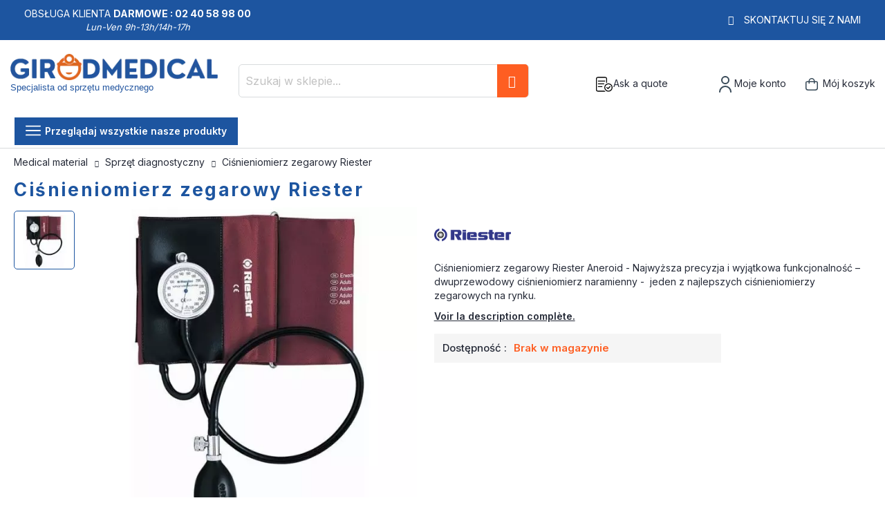

--- FILE ---
content_type: text/html; charset=UTF-8
request_url: https://www.girodmedical.pl/cisnieniomierz-zegarowy-riester.html
body_size: 26750
content:
<!doctype html>
<html lang="pl">
    <head prefix="og: https://ogp.me/ns# fb: https://ogp.me/ns/fb# product: https://ogp.me/ns/product#">
        <script>
    var LOCALE = 'pl\u002DPL';
    var BASE_URL = 'https\u003A\u002F\u002Fwww.girodmedical.pl\u002F';
    var require = {
        'baseUrl': 'https\u003A\u002F\u002Fwww.girodmedical.pl\u002Fstatic\u002Fversion1766150640\u002Ffrontend\u002FGirodmedical\u002Fdefault\u002Fpl_PL'
    };</script>        <meta charset="utf-8"/>
<meta name="title" content="Ciśnieniomierz zegarowy Riester w cenie 0,00 zł"/>
<meta name="description" content="Ciśnieniomierz zegarowy w cenie 0,00 zł - Najwyższa precyzja i wyjątkowa funkcjonalność – dwuprzewodowy ciśnieniomierz naramienny -  jeden z najlepszych ciśnieniomierzy zegarowych na rynku."/>
<meta name="keywords" content="Ciśnieniomierz zegarowy sfigmotensiofone Riester, ciśnieniomierz zegarowy,  sfigmotensiofone, ciśnieniomierz dla dorosłych Riester, Riester, girodmedical"/>
<meta name="robots" content="INDEX,FOLLOW"/>
<meta name="viewport" content="width=device-width, initial-scale=1, maximum-scale=1.0, user-scalable=no"/>
<meta name="format-detection" content="telephone=no"/>
<title>Ciśnieniomierz zegarowy Riester w cenie 0,00 zł</title>
<link  rel="stylesheet" type="text/css"  media="all" href="https://www.girodmedical.pl/static/version1766150640/frontend/Girodmedical/default/pl_PL/mage/calendar.min.css" />
<link  rel="stylesheet" type="text/css"  media="all" href="https://www.girodmedical.pl/static/version1766150640/frontend/Girodmedical/default/pl_PL/css/styles-m.min.css" />
<link  rel="stylesheet" type="text/css"  media="all" href="https://www.girodmedical.pl/static/version1766150640/frontend/Girodmedical/default/pl_PL/owl.carousel/assets/owl.carousel.min.css" />
<link  rel="stylesheet" type="text/css"  media="all" href="https://www.girodmedical.pl/static/version1766150640/frontend/Girodmedical/default/pl_PL/css/bootstrap-tiny.min.css" />
<link  rel="stylesheet" type="text/css"  media="all" href="https://www.girodmedical.pl/static/version1766150640/frontend/Girodmedical/default/pl_PL/css/phoca-flags.min.css" />
<link  rel="stylesheet" type="text/css"  media="all" href="https://www.girodmedical.pl/static/version1766150640/frontend/Girodmedical/default/pl_PL/fancybox/css/fancybox.min.css" />
<link  rel="stylesheet" type="text/css"  media="all" href="https://www.girodmedical.pl/static/version1766150640/frontend/Girodmedical/default/pl_PL/Alma_MonthlyPayments/css/alma.min.css" />
<link  rel="stylesheet" type="text/css"  media="all" href="https://www.girodmedical.pl/static/version1766150640/frontend/Girodmedical/default/pl_PL/Fintecture_Payment/css/style.min.css" />
<link  rel="stylesheet" type="text/css"  media="all" href="https://www.girodmedical.pl/static/version1766150640/frontend/Girodmedical/default/pl_PL/MageWorx_SearchSuiteAutocomplete/css/searchsuiteautocomplete.min.css" />
<link  rel="stylesheet" type="text/css"  media="all" href="https://www.girodmedical.pl/static/version1766150640/frontend/Girodmedical/default/pl_PL/Mageandcode_Quote/css/quote.min.css" />
<link  rel="stylesheet" type="text/css"  media="all" href="https://www.girodmedical.pl/static/version1766150640/frontend/Girodmedical/default/pl_PL/mage/gallery/gallery.min.css" />
<link  rel="stylesheet" type="text/css"  media="all" href="https://www.girodmedical.pl/static/version1766150640/frontend/Girodmedical/default/pl_PL/Netreviews_Avisverifies/css/netreviews.min.css" />
<link  rel="stylesheet" type="text/css"  media="all" href="https://www.girodmedical.pl/static/version1766150640/frontend/Girodmedical/default/pl_PL/MageWorx_OptionFeatures/css/swatches.min.css" />
<link  rel="stylesheet" type="text/css"  media="all" href="https://www.girodmedical.pl/static/version1766150640/frontend/Girodmedical/default/pl_PL/MageWorx_OptionFeatures/css/jquery.qtip.min.css" />
<link  rel="stylesheet" type="text/css"  media="all" href="https://www.girodmedical.pl/static/version1766150640/frontend/Girodmedical/default/pl_PL/MageWorx_OptionFeatures/css/style.min.css" />
<link  rel="stylesheet" type="text/css"  media="all" href="https://www.girodmedical.pl/static/version1766150640/frontend/Girodmedical/default/pl_PL/Girodmedical_Wordpress/css/wordpress.min.css" />
<link  rel="stylesheet" type="text/css"  media="all" href="https://www.girodmedical.pl/static/version1766150640/frontend/Girodmedical/default/pl_PL/MageWorx_DynamicOptionsBase/styles.min.css" />
<link  rel="stylesheet" type="text/css"  media="all" href="https://www.girodmedical.pl/static/version1766150640/frontend/Girodmedical/default/pl_PL/MageWorx_DynamicOptionsBase/css/jquery.qtip.min.css" />
<link  rel="stylesheet" type="text/css"  media="all" href="https://www.girodmedical.pl/static/version1766150640/frontend/Girodmedical/default/pl_PL/Girodmedical_Seo/css/crossselling.min.css" />
<link  rel="stylesheet" type="text/css"  media="screen and (min-width: 768px)" href="https://www.girodmedical.pl/static/version1766150640/frontend/Girodmedical/default/pl_PL/css/styles-l.min.css" />
<link  rel="stylesheet" type="text/css"  media="print" href="https://www.girodmedical.pl/static/version1766150640/frontend/Girodmedical/default/pl_PL/css/print.min.css" />
<link  rel="stylesheet" type="text/css"  rel="stylesheet" type="text/css" href="https://cdn.jsdelivr.net/npm/@alma/widgets@4.x.x/dist/widgets.min.css" />
<script  type="text/javascript"  src="https://www.girodmedical.pl/static/version1766150640/frontend/Girodmedical/default/pl_PL/IwdMagento_Leaderboard/js/picturefill.min.js"></script>
<script  type="text/javascript"  src="https://www.girodmedical.pl/static/version1766150640/frontend/Girodmedical/default/pl_PL/requirejs/require.js"></script>
<script  type="text/javascript"  src="https://www.girodmedical.pl/static/version1766150640/frontend/Girodmedical/default/pl_PL/mage/requirejs/mixins.js"></script>
<script  type="text/javascript"  src="https://www.girodmedical.pl/static/version1766150640/frontend/Girodmedical/default/pl_PL/requirejs-config.js"></script>
<script  type="text/javascript"  src="https://www.girodmedical.pl/static/version1766150640/frontend/Girodmedical/default/pl_PL/Netreviews_Avisverifies/js/showNetreviewsTab.js"></script>
<link  rel="stylesheet" href="https://fonts.googleapis.com/css?family=Inter:400,500,600,700" />
<link  rel="icon" type="image/x-icon" href="https://www.girodmedical.pl/media/favicon/default/favicon_blanc_bleu32x32px.png" />
<link  rel="shortcut icon" type="image/x-icon" href="https://www.girodmedical.pl/media/favicon/default/favicon_blanc_bleu32x32px.png" />
<link  rel="canonical" href="https://www.girodmedical.pl/cisnieniomierz-zegarowy-riester.html" />
<link  rel="alternate" hreflang="x-default" href="https://www.girodmedical.com/tensiometre-manobrassard-riester-sphygmotensiophone.html" />
<link  rel="alternate" hreflang="de-DE" href="https://www.girodmedical.de/blutdruckmessgerat-riester-sphygmotensiophone.html" />
<link  rel="alternate" hreflang="es-ES" href="https://www.girodmedical.es/tensiometro-mano-brazalete-riester-sphygmotensiophone.html" />
<link  rel="alternate" hreflang="fr-BE" href="https://www.girodmedical.be/tensiometre-manobrassard-riester-sphygmotensiophone.html" />
<link  rel="alternate" hreflang="de-AT" href="https://www.girodmedical.at/blutdruckmessgerat-riester-sphygmotensiophone.html" />
<link  rel="alternate" hreflang="it-IT" href="https://www.girodmedical.it/sfigmomanometro-riester-sphygmotensiophone.html" />
<link  rel="alternate" hreflang="pl-PL" href="https://www.girodmedical.pl/cisnieniomierz-zegarowy-riester.html" />
<link  rel="alternate" hreflang="en-GB" href="https://www.girodmedical.eu/riester-aneroid-sphygmotensiophone.html" />
<script type="text/javascript">
//  Nokaut.pl Conversion Tracker v2
(function() {
var ns = document.createElement('script'), s =null,stamp = parseInt(new Date().getTime()/86400, 10);
ns.type = 'text/javascript'; ns.async = true;  ns.src = ('https:' == document.location.protocol ? 'https://www.nokaut.pl/js/' : 'http://www.nokaut.pl/js/') + 'conversion.js?'+stamp;
s = document.getElementsByTagName('script')[0]; s.parentNode.insertBefore(ns, s);
})();
</script>        <!-- BEGIN GOOGLE ANALYTICS CODE -->
<script type="text/x-magento-init">
{
    "*": {
        "Magento_GoogleAnalytics/js/google-analytics": {
            "isCookieRestrictionModeEnabled": 0,
            "currentWebsite": 9,
            "cookieName": "user_allowed_save_cookie",
            "ordersTrackingData": [],
            "pageTrackingData": {"optPageUrl":"","isAnonymizedIpActive":false,"accountId":"UA-21443782-1"}        }
    }
}
</script>
<!-- END GOOGLE ANALYTICS CODE -->
    <script type="text/x-magento-init">
        {
            "*": {
                "Magento_PageCache/js/form-key-provider": {
                    "isPaginationCacheEnabled":
                        0                }
            }
        }
    </script>

<script type="text/x-magento-init">
    {
        "*": {
             "widgetfloat":
                        {
                            "scriptfloatEnable":"0",
                            "scriptfloat":""
                        }
        }
    }
</script>
<meta property="og:type" content="product" />
<meta property="og:title"
      content="Ci&#x015B;nieniomierz&#x20;zegarowy&#x20;Riester" />
<meta property="og:image"
      content="https://www.girodmedical.pl/media/catalog/product/cache/4bff15a7a186e0cb7d472c3f5e6e82cb/s/p/sphygmotensiophone.jpg" />
<meta property="og:description"
      content="Ci&#x015B;nieniomierz&#x20;zegarowy&#x20;Riester&#x20;Aneroid&#x20;-&#x20;Najwy&#x017C;sza&#x20;precyzja&#x20;i&#x20;wyj&#x0105;tkowa&#x20;funkcjonalno&#x015B;&#x0107;&#x20;&amp;ndash&#x3B;&#x20;dwuprzewodowy&#x20;ci&#x015B;nieniomierz&#x20;naramienny&#x20;-&amp;nbsp&#x3B;&amp;nbsp&#x3B;jeden&#x20;z&#x20;najlepszych&#x20;ci&#x015B;nieniomierzy&#x20;zegarowych&#x20;na&#x20;rynku." />
<meta property="og:url" content="https://www.girodmedical.pl/cisnieniomierz-zegarowy-riester.html" />
    <meta property="product:price:amount" content="0"/>
    <meta property="product:price:currency"
      content="PLN"/>
<script type="application/ld+json">{"@context":"http:\/\/schema.org","@type":"WebSite","url":"https:\/\/www.girodmedical.pl\/","name":"Girodmedical Polska"}</script><script type="application/ld+json">{"@context":"http:\/\/schema.org","@type":"BreadcrumbList","itemListElement":[{"@type":"ListItem","item":{"@id":"https:\/\/www.girodmedical.pl\/sprzet-diagnostyczny.html","name":"Sprz\u0119t diagnostyczny"},"position":1},{"@type":"ListItem","item":{"@id":"https:\/\/www.girodmedical.pl\/cisnieniomierz-zegarowy-riester.html","name":"Ci\u015bnieniomierz zegarowy Riester"},"position":2}]}</script><script type="application/ld+json">{"@context":"https:\/\/schema.org","@type":"Product","@id":"10526","name":"Ci\u015bnieniomierz zegarowy Riester","description":"<h2>Ci\u015bnieniomierz zegarowy Riester Aneroid, opis:<\/h2>\r\n<p>&nbsp;<\/p>\r\n<p>&nbsp;<\/p>\r\n<p>Chromowany manometr jest mocowany bezpo\u015brednio do mankietu, dzi\u0119ki temu osoba wykonuj\u0105ca pomiar ma w zasi\u0119gu wzroku pacjenta i ci\u015bnieniomierz jednocze\u015bnie. Najwy\u017cszej jako\u015bci mankiet wyko\u0144czony naturaln\u0105 sk&oacute;r\u0105, dzi\u0119ki systemowi metalowego zaczepu jest niezwykle trwa\u0142y.&nbsp; Opcjonalnie dost\u0119pny r&oacute;wniez w wersji bezlateksowej.<\/p>\r\n<p>&nbsp;<\/p>\r\n<p>&nbsp;<\/p>\r\n<h2>Ci\u015bnieniomierz zegarowy Riester Aneroid, cechy produktu:<\/h2>\r\n<p>&nbsp;<\/p>\r\n<ul>\r\n<li>- Precyzyjny zaw&oacute;r spustowy<\/li>\r\n<li>- Mikrofiltry zabezpieczaj\u0105ce zaw&oacute;r spustowy i system pomiarowy<\/li>\r\n<li>- Specjalnie utwardzana berylem i miedzi\u0105 membrana zapewniaj\u0105ca precyzj\u0119 pomiar&oacute;w, praktycznie nie podlegaj\u0105ca procesowi starzenia<\/li>\r\n<li>- Wytrzyma\u0142o\u015b\u0107 membrany testowana do 600 mmHg<\/li>\r\n<li>- Skala liniowa &Oslash; 49 mm znakowana od 0 do 300 mmHg,&nbsp;z podzia\u0142k\u0105 co 2 mm<\/li>\r\n<li>- Maksymalny b\u0142\u0105d pomiarowy +\/- 3 mmHg<\/li>\r\n<li>- Dost\u0119pny z szerok\u0105 gam\u0105 mankiet&oacute;w<\/li>\r\n<li>- Ca\u0142o\u015b\u0107 w winylowym etui<\/li>\r\n<\/ul>","image":"https:\/\/www.girodmedical.pl\/media\/catalog\/product\/cache\/4bff15a7a186e0cb7d472c3f5e6e82cb\/s\/p\/sphygmotensiophone.jpg","productID":"Sphygmotensiophone","brand":"Riester","manufacturer":"Riester","sku":"Sphygmotensiophone","weight":"0.200000 kgs","category":"Tensiom\u00e8tre manuel"}</script><script type="application/ld+json">{"@context":"http:\/\/schema.org\/","@type":"WebPage","speakable":{"@type":"SpeakableSpecification","cssSelector":["#description"],"xpath":["\/html\/head\/title"]}}</script>
<!-- Magic Zoom Plus Magento 2 module version v1.6.11 [v1.6.91:v5.3.7] -->
<script type="text/javascript">window["mgctlbx$Pltm"] = "Magento 2";</script>
<link type="text/css" href="https://www.girodmedical.pl/static/version1766150640/frontend/Girodmedical/default/pl_PL/MagicToolbox_MagicZoomPlus/css/magiczoomplus.min.css" rel="stylesheet" media="screen" />
<link type="text/css" href="https://www.girodmedical.pl/static/version1766150640/frontend/Girodmedical/default/pl_PL/MagicToolbox_MagicZoomPlus/css/magiczoomplus.module.min.css" rel="stylesheet" media="screen" />
<script type="text/javascript" src="https://www.girodmedical.pl/static/version1766150640/frontend/Girodmedical/default/pl_PL/MagicToolbox_MagicZoomPlus/js/magiczoomplus.js"></script>
<script type="text/javascript" src="https://www.girodmedical.pl/static/version1766150640/frontend/Girodmedical/default/pl_PL/MagicToolbox_MagicZoomPlus/js/magictoolbox.utils.js"></script>
<script type="text/javascript">
	var mzOptions = {
		'history':false,
		'zoomWidth':'auto',
		'zoomHeight':'auto',
		'zoomPosition':'right',
		'zoomDistance':15,
		'selectorTrigger':'click',
		'transitionEffect':true,
		'lazyZoom':false,
		'rightClick':true,
		'cssClass':'',
		'zoomMode':'zoom',
		'zoomOn':'hover',
		'upscale':true,
		'smoothing':true,
		'variableZoom':false,
		'zoomCaption':'off',
		'expand':'window',
		'expandZoomMode':'zoom',
		'expandZoomOn':'click',
		'expandCaption':true,
		'closeOnClickOutside':true,
		'hint':'once',
		'textHoverZoomHint':'Hover to zoom',
		'textClickZoomHint':'Click to zoom',
		'textExpandHint':'Click to expand',
		'textBtnClose':'Zamknij',
		'textBtnNext':'Następne',
		'textBtnPrev':'Poprzednie'
	}
</script>
<script type="text/javascript">
	var mzMobileOptions = {
		'zoomMode':'off',
		'textHoverZoomHint':'Touch to zoom',
		'textClickZoomHint':'Double tap or pinch to zoom',
		'textExpandHint':'Tap to expand'
	}
</script>


<!-- Magic Scroll Magento 2 module version v1.7.2-1-ga66de61 [v1.6.91:v2.0.53] -->
<script type="text/javascript">window["mgctlbx$Pltm"] = "Magento 2";</script>
<link type="text/css" href="https://www.girodmedical.pl/static/version1766150640/frontend/Girodmedical/default/pl_PL/MagicToolbox_MagicScroll/css/magicscroll.min.css" rel="stylesheet" media="screen" />
<script type="text/javascript" src="https://www.girodmedical.pl/static/version1766150640/frontend/Girodmedical/default/pl_PL/MagicToolbox_MagicScroll/js/magicscroll.js"></script>
<script type="text/javascript">
	MagicScrollOptions = {
		'width':'auto',
		'height':'auto',
		'orientation':'horizontal',
		'mode':'scroll',
		'items':'3',
		'speed':600,
		'autoplay':0,
		'loop':'infinite',
		'step':'auto',
		'arrows':'inside',
		'pagination':false,
		'easing':'cubic-bezier(.8, 0, .5, 1)',
		'scrollOnWheel':'auto',
		'lazy-load':false
	}
</script>
<script type="text/javascript">
(function () {
    window.allowHighlightActiveSelectorOnUpdate = true;
    window.mzOptions || (window.mzOptions = {});
    window.mzOptions['onUpdate'] = function(id, oldA, newA) {
        if (allowHighlightActiveSelectorOnUpdate && id.match(/^MagicZoomPlusImage-product-\d+$/)) {
            //NOTE: to highlight selectors when swipe or switch in expand view
            var aTags = document.querySelectorAll('.MagicToolboxSelectorsContainer a');
            for (var i = 0; i < aTags.length; i++) {
                if (aTags[i].getElementsByTagName('img').length) {
                    $mjs(aTags[i]).jRemoveClass('active-selector');

                }
            }
            $mjs(newA).jAddClass('active-selector');
        }
        allowHighlightActiveSelectorOnUpdate = true;
    }
}());
</script>
    </head>
    <body data-container="body"
          data-mage-init='{"loaderAjax": {}, "loader": { "icon": "https://www.girodmedical.pl/static/version1766150640/frontend/Girodmedical/default/pl_PL/images/loader-2.gif"}}'
        id="html-body" class="page-product-configurable catalog-product-view product-type-fullwidth product-cisnieniomierz-zegarowy-riester layout-fullwidth wide mobile-sticky page-layout-1column">
        <div class="sticky-product hide ">
    <div class="container">
        <div class="sticky-image">
           <picture class="product-image-photo default_image">
            <source type="image/webp" srcset="https://www.girodmedical.pl/media/catalog/product/cache/8a4656385a0e1af4ad24b4f6a404d8c0/s/p/sphygmotensiophone.webp">
        <source type="image/jpg" srcset="https://www.girodmedical.pl/media/catalog/product/cache/8a4656385a0e1af4ad24b4f6a404d8c0/s/p/sphygmotensiophone.jpg">
        <img class="product-image-photo default_image" src="https://www.girodmedical.pl/media/catalog/product/cache/8a4656385a0e1af4ad24b4f6a404d8c0/s/p/sphygmotensiophone.webp" alt="Ciśnieniomierz zegarowy Riester"/></picture>
</div>
        <div class="sticky-detail">
            <div class="product-name-area">
                <div class="product-name">Ciśnieniomierz zegarowy Riester</div>
                <div class="product-info-price"></div>
            </div>
        </div>
                    </div>
</div>
<script type="text/javascript">
require([
    'jquery'
], function ($) {
    $(window).on('load', function(){
        var p_scrolled = false;
        var boxToCart = $('.box-tocart');

        if (boxToCart.length > 0) {
            var offset = boxToCart.offset().top;
            $(window).scroll(function () {
                if (offset < $(window).scrollTop() && !p_scrolled) {
                    p_scrolled = true;
                    $('.product-info-main .product-info-price > *').each(function () {
                        $(this).parent().append($(this).clone());
                        var tmp = $(this).detach();
                        $('.sticky-product .product-info-price').append(tmp);
                    });
                    $(".sticky-product").removeClass("hide");
                    $("#product-addtocart-button").off("DOMSubtreeModified").on("DOMSubtreeModified", function () {
                        $("#product-addtocart-button-clone").html($(this).html());
                        $("#product-addtocart-button-clone").attr("class", $(this).attr("class"));
                    });
                }
                if (offset >= $(window).scrollTop() && p_scrolled) {
                    p_scrolled = false;
                    $('.product-info-main .product-info-price > *').remove();
                    $('.sticky-product .product-info-price > *').each(function () {
                        var tmp = $(this).detach();
                        $('.product-info-main .product-info-price').append(tmp);
                    });
                    $(".sticky-product").addClass("hide");
                }
            });
        }

        $("#product-addtocart-button-clone").click(function(){
            $("#product-addtocart-button").trigger("click");
        });
    });
});
</script>


<div class="cookie-status-message" id="cookie-status">
    The store will not work correctly in the case when cookies are disabled.</div>
<script type="text&#x2F;javascript">document.querySelector("#cookie-status").style.display = "none";</script>
<script type="text/x-magento-init">
    {
        "*": {
            "cookieStatus": {}
        }
    }
</script>

<script type="text/x-magento-init">
    {
        "*": {
            "mage/cookies": {
                "expires": null,
                "path": "\u002F",
                "domain": ".www.girodmedical.pl",
                "secure": true,
                "lifetime": "604800"
            }
        }
    }
</script>
    <noscript>
        <div class="message global noscript">
            <div class="content">
                <p>
                    <strong>Wygląda na to, że JavaScript jest wyłączony w twojej przeglądarce.</strong>
                    <span>
                        By w pełni cieszyć się naszą stroną, upewnij się, że włączyłeś JavaScript w swojej przeglądarce.                    </span>
                </p>
            </div>
        </div>
    </noscript>

<script>
    window.cookiesConfig = window.cookiesConfig || {};
    window.cookiesConfig.secure = true;
</script><script>    require.config({
        map: {
            '*': {
                wysiwygAdapter: 'mage/adminhtml/wysiwyg/tiny_mce/tinymceAdapter'
            }
        }
    });</script><script type="text/x-magento-init">
    {
        "*": {
            "Girodmedical_Obfuscation/js/obfuscation": {}
        }
    }
</script>
<div class="page-wrapper"><header class="page-header"><div class="main-panel-top">
    <div class="container">
    <div class="flags hide-flag">
        Obsługa klienta&nbsp;<span class="colored">Darmowe :
        02 40 58 98 00</span>
        <div class="horaire">Lun-Ven 9h-13h/14h-17h</div>
    </div>
    <div class="flags hide-flag cms-block-content-container">
        <div class="cms-block-content">
                            <div class="cms-block-content-line"></div>
                    </div>
    </div>
    <div class="flags contact-flag">
        <span class="txt porto-icon-mail-alt">
            <a href="https://www.girodmedical.pl/contacts/" title="Skontaktuj się z nami" rel="nofollow">Skontaktuj się z nami</a>
        </span>
    </div>
    </div>
</div>
<div class="header content">
    <div class="header wrapper">
        <span data-action="toggle-nav" class="action nav-toggle"><span>Przełącznik Nav</span></span>
<a
    class="logo"
    href="https://www.girodmedical.pl/"
    title="Internetowa&#x20;sprzeda&#x017C;&#x20;sprz&#x0119;tu&#x20;medycznego&#x20;i&#x20;paramedycznego.&#x20;Girodmedical.pl"
    aria-label="store logo">
    <picture>
            <source type="image/webp" srcset="https://www.girodmedical.pl/media/logo/default/materiel_medical_com.webp">
        <source type="image/png" srcset="https://www.girodmedical.pl/media/logo/default/materiel_medical_com.png">
        <img src="https://www.girodmedical.pl/media/logo/default/materiel_medical_com.webp"
         title="Internetowa&#x20;sprzeda&#x017C;&#x20;sprz&#x0119;tu&#x20;medycznego&#x20;i&#x20;paramedycznego.&#x20;Girodmedical.pl"
         alt="Internetowa&#x20;sprzeda&#x017C;&#x20;sprz&#x0119;tu&#x20;medycznego&#x20;i&#x20;paramedycznego.&#x20;Girodmedical.pl"
        width="334"        height="50"    /></picture>
<span class="slogan">Specjalista od sprzętu medycznego</span>
    </a>
                <div class="block block-search">
    <div class="block block-title"><strong>Szukaj</strong></div>
    <div class="block block-content">
        <form class="form minisearch" id="search_mini_form"
              action="https://www.girodmedical.pl/catalogsearch/result/" method="get">
                        <div class="field search">
                <label class="label" for="search" data-role="minisearch-label">
                    <span>Szukaj</span>
                </label>
                <div class="control">
                    <input id="search"
                           data-mage-init='{
                            "quickSearch": {
                                "formSelector": "#search_mini_form",
                                "url": "",
                                "destinationSelector": "#search_autocomplete",
                                "minSearchLength": "3"
                            }
                        }'
                           type="text"
                           name="q"
                           value=""
                           placeholder="Szukaj&#x20;w&#x20;sklepie..."
                           class="input-text"
                           maxlength="128"
                           role="combobox"
                           aria-haspopup="false"
                           aria-autocomplete="both"
                           autocomplete="off"
                           aria-expanded="false"/>
                    <div id="search_autocomplete" class="search-autocomplete"></div>
                    <div class="nested">
    <a class="action advanced" rel="nofollow" href="https://www.girodmedical.pl/catalogsearch/advanced/" data-action="advanced-search">
        Wyszukiwanie zaawansowane    </a>
</div>

<div data-bind="scope: 'searchsuiteautocomplete_form'">
    <!-- ko template: getTemplate() --><!-- /ko -->
</div>

<script type="text/x-magento-init">
{
    "*": {
        "Magento_Ui/js/core/app": {
            "components": {
                "searchsuiteautocomplete_form": {
                    "component": "MageWorx_SearchSuiteAutocomplete/js/autocomplete"
                },
                "searchsuiteautocompleteBindEvents": {
                    "component": "MageWorx_SearchSuiteAutocomplete/js/bindEvents",
                    "config": {
                        "searchFormSelector": "#search_mini_form",
                        "searchButtonSelector": "button.search",
                        "inputSelector": "#search, #mobile_search, .minisearch input[type=\"text\"]",
                        "searchDelay": "500"
                    }
                },
                "searchsuiteautocompleteDataProvider": {
                    "component": "MageWorx_SearchSuiteAutocomplete/js/dataProvider",
                    "config": {
                        "url": "https://www.girodmedical.pl/mageworx_searchsuiteautocomplete/ajax/index/"
                    }
                }
            }
        }
    }
}
</script>                </div>
            </div>
            <div class="actions">
                <button type="submit"
                        title="Szukaj"
                        class="action search"
                        aria-label="Search"
                >
                    <span>Szukaj</span>
                </button>
            </div>
        </form>
    </div>
</div>
        <div class="authorization-link">
    <div class="maj-icon ask-quote-link">
        <span rel="nofollow" class="request-quote obfuscated-link" obfuscated-link="aHR0cHM6Ly93d3cuZ2lyb2RtZWRpY2FsLnBsL3F1b3RlL2luZGV4L3N1bW1hcnkv">            <img src="https://www.girodmedical.pl/pub/media/girodmedical/quote.svg" alt="Ask a quote" title="Ask a quote" />
            <span>Ask a quote</span>
        </span>    </div>
    <div id="#login-block" class="maj-icon account-box">
        <span rel="nofollow" class="obfuscated-link" obfuscated-link="aHR0cHM6Ly93d3cuZ2lyb2RtZWRpY2FsLnBsL2N1c3RvbWVyL2FjY291bnQv">            <img src="https://www.girodmedical.pl/pub/media/girodmedical/account.svg" alt="Moje konto" title="Moje konto" />
            <span>Moje konto</span>
        </span>    </div>
    
<div data-block="minicart" id="minicart-top" class="minicart-wrapper">
    <span rel="nofollow" class="action showcart obfuscated-link" obfuscated-link="aHR0cHM6Ly93d3cuZ2lyb2RtZWRpY2FsLnBsL2NoZWNrb3V0L2NhcnQv" data-bind="scope: 'minicart_content'">        <span class="text">Mój koszyk</span>
        <span class="counter qty empty"
              data-bind="css: { empty: !!getCartParam('summary_count') == false && !isLoading() },
               blockLoader: isLoading">
            <span class="counter-number">
                <!-- ko if: getCartParam('summary_count') -->
                <!-- ko text: getCartParam('summary_count').toLocaleString(window.LOCALE) --><!-- /ko -->
                <!-- /ko -->
            </span>
            <span class="counter-label">
            <!-- ko if: getCartParam('summary_count') -->
                <!-- ko text: getCartParam('summary_count').toLocaleString(window.LOCALE) --><!-- /ko -->
                <!-- ko i18n: 'items' --><!-- /ko -->
                <!-- /ko -->
            </span>
        </span>
    </span>            <div class="block block-minicart empty"
             data-role="dropdownDialog"
             data-mage-init='{"dropdownDialog":{
                "appendTo":"[data-block=minicart]",
                "triggerTarget":"#minicart-top",
                "triggerEvent": "mouseenter",
                "timeout": "300",
                "autoOpen": false,
                "closeOnMouseLeave": true,
                "closeOnClickOutside": false,
                "closeOnEscape": true,
                "triggerClass":"active",
                "parentClass":"active",
                "buttons":[]}}'>
            <div id="minicart-content-wrapper" data-bind="scope: 'minicart_content'">
                <!-- ko template: getTemplate() --><!-- /ko -->
            </div>
        </div>
        <script>
        window.checkout = {"shoppingCartUrl":"https:\/\/www.girodmedical.pl\/checkout\/cart\/","checkoutUrl":"https:\/\/www.girodmedical.pl\/onestepcheckout\/","updateItemQtyUrl":"https:\/\/www.girodmedical.pl\/checkout\/sidebar\/updateItemQty\/","removeItemUrl":"https:\/\/www.girodmedical.pl\/checkout\/sidebar\/removeItem\/","imageTemplate":"Magento_Catalog\/product\/image_with_borders","baseUrl":"https:\/\/www.girodmedical.pl\/","minicartMaxItemsVisible":5,"websiteId":"9","maxItemsToDisplay":10,"storeId":"12","storeGroupId":"12","customerLoginUrl":"https:\/\/www.girodmedical.pl\/customer\/account\/login\/referer\/aHR0cHM6Ly93d3cuZ2lyb2RtZWRpY2FsLnBsL2Npc25pZW5pb21pZXJ6LXplZ2Fyb3d5LXJpZXN0ZXIuaHRtbA%2C%2C\/","isRedirectRequired":false,"autocomplete":"off","captcha":{"user_login":{"isCaseSensitive":false,"imageHeight":50,"imageSrc":"","refreshUrl":"https:\/\/www.girodmedical.pl\/captcha\/refresh\/","isRequired":false,"timestamp":1769172946}}};
    </script>
    <script type="text/x-magento-init">
    {
        "[data-block='minicart']": {
            "Magento_Ui/js/core/app": {"components":{"minicart_content":{"children":{"subtotal.container":{"children":{"subtotal":{"children":{"subtotal.totals":{"config":{"display_cart_subtotal_incl_tax":1,"display_cart_subtotal_excl_tax":0,"template":"Magento_Tax\/checkout\/minicart\/subtotal\/totals"},"children":{"subtotal.totals.msrp":{"component":"Magento_Msrp\/js\/view\/checkout\/minicart\/subtotal\/totals","config":{"displayArea":"minicart-subtotal-hidden","template":"Magento_Msrp\/checkout\/minicart\/subtotal\/totals"}}},"component":"Magento_Tax\/js\/view\/checkout\/minicart\/subtotal\/totals"}},"component":"uiComponent","config":{"template":"Magento_Checkout\/minicart\/subtotal"}}},"component":"uiComponent","config":{"displayArea":"subtotalContainer"}},"item.renderer":{"component":"Magento_Checkout\/js\/view\/cart-item-renderer","config":{"displayArea":"defaultRenderer","template":"Magento_Checkout\/minicart\/item\/default"},"children":{"item.image":{"component":"Magento_Catalog\/js\/view\/image","config":{"template":"Magento_Catalog\/product\/image","displayArea":"itemImage"}},"checkout.cart.item.price.sidebar":{"component":"uiComponent","config":{"template":"Magento_Checkout\/minicart\/item\/price","displayArea":"priceSidebar"}}}},"extra_info":{"component":"uiComponent","config":{"displayArea":"extraInfo"},"children":{"alma.eligibility":{"component":"Alma_MonthlyPayments\/js\/view\/checkout\/minicart\/eligibility","config":{"template":"Alma_MonthlyPayments\/checkout\/minicart\/eligibility"}}}},"promotion":{"component":"uiComponent","config":{"displayArea":"promotion"}}},"config":{"itemRenderer":{"default":"defaultRenderer","simple":"defaultRenderer","virtual":"defaultRenderer"},"template":"Magento_Checkout\/minicart\/content"},"component":"Magento_Checkout\/js\/view\/minicart"}},"types":[]}        },
        "*": {
            "Magento_Ui/js/block-loader": "https://www.girodmedical.pl/static/version1766150640/frontend/Girodmedical/default/pl_PL/images/loader-1.gif"
        }
    }
    </script>
</div>


    </div>


            </div>
    <div class="head-top-menu">
        <div class="container">
        <div class="parent-megamenu">
            <ul>
                <li>
                    <a href="#" class="all-categories">
                        <span class="icons open show"><img src="https://www.girodmedical.pl/static/version1766150640/frontend/Girodmedical/default/pl_PL/images/menu.svg" alt="Open menu" /></span>
                        <span class="icons close hide"><img src="https://www.girodmedical.pl/static/version1766150640/frontend/Girodmedical/default/pl_PL/images/cross.svg" alt="Close menu" /></span>
                        <span class="label">Przeglądaj wszystkie nasze produkty</span>
                    </a>
                </li>
                            </ul>
        </div>
                </div>
    </div>
        <div class="sections nav-sections">
                <div class="section-items nav-sections-items"
             data-mage-init='{"tabs":{"openedState":"active"}}'>
                                            <div class="section-item-title nav-sections-item-title"
                     data-role="collapsible">
                    <a class="nav-sections-item-switch"
                       data-toggle="switch" href="#store.menu">
                        Menu                    </a>
                </div>
                <div class="section-item-content nav-sections-item-content"
                     id="store.menu"
                     data-role="content">
                    <nav class="navigation sw-megamenu side-megamenu" role="navigation">
    <ul>
        <li class="ui-menu-item level0 fullwidth parent "><div class="open-children-toggle"></div><a href="https://www.girodmedical.pl/meble-medyczne.html" class="level-top" title="Meble medyczne "><span>Meble medyczne </span></a><div class="level0 submenu"><div class="container"><div class="row"><ul class="subchildmenu col-md-12 mega-columns columns5"><a class="see-all-link" href="https://www.girodmedical.pl/meble-medyczne.html">See all Meble medyczne </a><li class="ui-menu-item level1 parent "><div class="open-children-toggle"></div><a href="https://www.girodmedical.pl/meble-medyczne/stoly-do-masazu.html" title="Stoły do masażu " ><span>Stoły do masażu </span></a><ul class="subchildmenu "><li class="ui-menu-item level2 "><a href="https://www.girodmedical.pl/meble-medyczne/stoly-do-masazu/elektryczne-stoly-do-masazu.html" title="Elektryczne stoły do masażu " ><span>Elektryczne stoły do masażu </span></a></li><li class="ui-menu-item level2 "><a href="https://www.girodmedical.pl/meble-medyczne/stoly-do-masazu/przenosne-stoly-do-masazu.html" title="Przenośne stoły do masażu " ><span>Przenośne stoły do masażu </span></a></li><li class="ui-menu-item level2 "><a href="https://www.girodmedical.pl/meble-medyczne/stoly-do-masazu/stacjonarne-stoly-do-masazu.html" title="Stacjonarne stoły do masażu " ><span>Stacjonarne stoły do masażu </span></a></li><li class="ui-menu-item level2 "><a href="https://www.girodmedical.pl/meble-medyczne/stoly-do-masazu/hydrauliczne-stoly-do-masazu.html" title="Hydrauliczne stoły do masażu " ><span>Hydrauliczne stoły do masażu </span></a></li></ul></li><li class="ui-menu-item level1 parent "><div class="open-children-toggle"></div><a href="https://www.girodmedical.pl/meble-medyczne/kozetki.html" title="Kozetki" ><span>Kozetki</span></a><ul class="subchildmenu "><li class="ui-menu-item level2 "><a href="https://www.girodmedical.pl/meble-medyczne/kozetki/stacjonarne-stoly-do-badan.html" title="Stacjonarne stoły do badań " ><span>Stacjonarne stoły do badań </span></a></li><li class="ui-menu-item level2 "><a href="https://www.girodmedical.pl/meble-medyczne/kozetki/elektryczne-stoly-do-badan.html" title="Elektryczne stoły do badań" ><span>Elektryczne stoły do badań</span></a></li></ul></li><li class="ui-menu-item level1 parent "><div class="open-children-toggle"></div><a href="https://www.girodmedical.pl/meble-medyczne/fotele-zabiegowe.html" title="Fotele zabiegowe" ><span>Fotele zabiegowe</span></a><ul class="subchildmenu "><li class="ui-menu-item level2 "><a href="https://www.girodmedical.pl/meble-medyczne/fotele-zabiegowe/fotele-do-pobierania-krwi.html" title="Fotele do pobierania krwi" ><span>Fotele do pobierania krwi</span></a></li><li class="ui-menu-item level2 "><a href="https://www.girodmedical.pl/meble-medyczne/fotele-zabiegowe/fotele-ginekologiczne.html" title="Fotele ginekologiczne" ><span>Fotele ginekologiczne</span></a></li></ul></li><li class="ui-menu-item level1 parent "><div class="open-children-toggle"></div><a href="https://www.girodmedical.pl/meble-medyczne/krzesla-ergonomiczne-i-taborety.html" title="Krzesła ergonomiczne i taborety " ><span>Krzesła ergonomiczne i taborety </span></a><ul class="subchildmenu "><li class="ui-menu-item level2 "><a href="https://www.girodmedical.pl/meble-medyczne/krzesla-ergonomiczne-i-taborety/taborety-ergonomiczne-dla-lekarza.html" title="Taborety ergonomiczne dla lekarza" ><span>Taborety ergonomiczne dla lekarza</span></a></li><li class="ui-menu-item level2 "><a href="https://www.girodmedical.pl/meble-medyczne/krzesla-ergonomiczne-i-taborety/krzesla-dla-lekarza.html" title="Krzesła dla lekarza" ><span>Krzesła dla lekarza</span></a></li><li class="ui-menu-item level2 "><a href="https://www.girodmedical.pl/meble-medyczne/krzesla-ergonomiczne-i-taborety/krzesla-do-terapii-masazem.html" title="Krzesła do terapii masażem" ><span>Krzesła do terapii masażem</span></a></li><li class="ui-menu-item level2 "><a href="https://www.girodmedical.pl/meble-medyczne/krzesla-ergonomiczne-i-taborety/taborety-dla-lekarza-1.html" title="Taborety dla lekarza" ><span>Taborety dla lekarza</span></a></li></ul></li><li class="ui-menu-item level1 parent "><div class="open-children-toggle"></div><a href="https://www.girodmedical.pl/meble-medyczne/meble-medyczne.html" title="Meble medyczne " ><span>Meble medyczne </span></a><ul class="subchildmenu "><li class="ui-menu-item level2 "><a href="https://www.girodmedical.pl/meble-medyczne/meble-medyczne/wozki-medyczne.html" title="Wózki medyczne" ><span>Wózki medyczne</span></a></li><li class="ui-menu-item level2 "><a href="https://www.girodmedical.pl/meble-medyczne/meble-medyczne/stopnie-medyczne.html" title="Stopnie medyczne" ><span>Stopnie medyczne</span></a></li><li class="ui-menu-item level2 "><a href="https://www.girodmedical.pl/meble-medyczne/meble-medyczne/wieszaki-na-reczniki-papierowe.html" title="Wieszaki na ręczniki papierowe" ><span>Wieszaki na ręczniki papierowe</span></a></li><li class="ui-menu-item level2 "><a href="https://www.girodmedical.pl/meble-medyczne/meble-medyczne/parawany-medyczne.html" title="Parawany medyczne" ><span>Parawany medyczne</span></a></li><li class="ui-menu-item level2 "><a href="https://www.girodmedical.pl/meble-medyczne/meble-medyczne/lampy-zabiegowe.html" title="Lampy zabiegowe" ><span>Lampy zabiegowe</span></a></li></ul></li><li class="ui-menu-item level1 parent "><div class="open-children-toggle"></div><a href="https://www.girodmedical.pl/meble-medyczne/stoly-do-masazu-1.html" title="Stoły do masażu – akcesoria" ><span>Stoły do masażu – akcesoria</span></a><ul class="subchildmenu "><li class="ui-menu-item level2 "><a href="https://www.girodmedical.pl/meble-medyczne/stoly-do-masazu-1/ksztaltki-do-masazu.html" title="Kształtki do masażu" ><span>Kształtki do masażu</span></a></li><li class="ui-menu-item level2 "><a href="https://www.girodmedical.pl/meble-medyczne/stoly-do-masazu-1/zaglowki-do-masazu.html" title="Zagłówki do masażu" ><span>Zagłówki do masażu</span></a></li><li class="ui-menu-item level2 "><a href="https://www.girodmedical.pl/meble-medyczne/stoly-do-masazu-1/pokrowce-na-stol-do-masazu.html" title="Pokrowce na stół do masażu" ><span>Pokrowce na stół do masażu</span></a></li></ul></li></ul></div></div></div></li><li class="ui-menu-item level0 fullwidth parent "><div class="open-children-toggle"></div><a href="https://www.girodmedical.pl/sprzet-diagnostyczny.html" class="level-top" title="Sprzęt diagnostyczny"><span>Sprzęt diagnostyczny</span></a><div class="level0 submenu"><div class="container"><div class="row"><ul class="subchildmenu col-md-12 mega-columns columns5"><a class="see-all-link" href="https://www.girodmedical.pl/sprzet-diagnostyczny.html">See all Sprzęt diagnostyczny</a><li class="ui-menu-item level1 parent "><div class="open-children-toggle"></div><a href="https://www.girodmedical.pl/sprzet-diagnostyczny/cisnieniomierze.html" title="Ciśnieniomierze" ><span>Ciśnieniomierze</span></a><ul class="subchildmenu "><li class="ui-menu-item level2 "><a href="https://www.girodmedical.pl/sprzet-diagnostyczny/cisnieniomierze/cia-nieniomierze-naramienne.html" title="Ciśnieniomierze naramienne" ><span>Ciśnieniomierze naramienne</span></a></li><li class="ui-menu-item level2 "><a href="https://www.girodmedical.pl/sprzet-diagnostyczny/cisnieniomierze/cia-nieniomierze-nadgarstkowe.html" title="Ciśnieniomierze nadgarstkowe" ><span>Ciśnieniomierze nadgarstkowe</span></a></li><li class="ui-menu-item level2 "><a href="https://www.girodmedical.pl/sprzet-diagnostyczny/cisnieniomierze/cisnieniomierze-akcesoria.html" title="Ciśnieniomierze - akcesoria " ><span>Ciśnieniomierze - akcesoria </span></a></li><li class="ui-menu-item level2 "><a href="https://www.girodmedical.pl/sprzet-diagnostyczny/cisnieniomierze/mankiety-cisnieniomierza.html" title="Mankiety ciśnieniomierza" ><span>Mankiety ciśnieniomierza</span></a></li></ul></li><li class="ui-menu-item level1 parent "><div class="open-children-toggle"></div><a href="https://www.girodmedical.pl/sprzet-diagnostyczny/wagi.html" title="Wagi" ><span>Wagi</span></a><ul class="subchildmenu "><li class="ui-menu-item level2 "><a href="https://www.girodmedical.pl/sprzet-diagnostyczny/wagi/wagi-dla-niemowlat.html" title="Wagi dla niemowląt " ><span>Wagi dla niemowląt </span></a></li><li class="ui-menu-item level2 "><a href="https://www.girodmedical.pl/sprzet-diagnostyczny/wagi/akcesoria-do-wag.html" title="Wagi - akcesoria" ><span>Wagi - akcesoria</span></a></li></ul></li><li class="ui-menu-item level1 "><a href="https://www.girodmedical.pl/sprzet-diagnostyczny/ekg.html" title="EKG" ><span>EKG</span></a></li><li class="ui-menu-item level1 parent "><div class="open-children-toggle"></div><a href="https://www.girodmedical.pl/sprzet-diagnostyczny/lekarz-specjalista.html" title="Lekarz specjalista" ><span>Lekarz specjalista</span></a><ul class="subchildmenu "><li class="ui-menu-item level2 "><a href="https://www.girodmedical.pl/sprzet-diagnostyczny/lekarz-specjalista/otoskopy.html" title="Otoskopy" ><span>Otoskopy</span></a></li><li class="ui-menu-item level2 "><a href="https://www.girodmedical.pl/sprzet-diagnostyczny/lekarz-specjalista/dermatoskopy.html" title="Dermatoskopy " ><span>Dermatoskopy </span></a></li><li class="ui-menu-item level2 "><a href="https://www.girodmedical.pl/sprzet-diagnostyczny/lekarz-specjalista/oftalmoskopy.html" title="Oftalmoskopy" ><span>Oftalmoskopy</span></a></li><li class="ui-menu-item level2 "><a href="https://www.girodmedical.pl/sprzet-diagnostyczny/lekarz-specjalista/specjalistyczne-zestawy-diagnostyczne.html" title="Specjalistyczne zestawy diagnostyczne" ><span>Specjalistyczne zestawy diagnostyczne</span></a></li><li class="ui-menu-item level2 "><a href="https://www.girodmedical.pl/sprzet-diagnostyczny/lekarz-specjalista/lusterka-lampki-lekarskie.html" title="Lusterka, lampki lekarskie" ><span>Lusterka, lampki lekarskie</span></a></li><li class="ui-menu-item level2 "><a href="https://www.girodmedical.pl/sprzet-diagnostyczny/lekarz-specjalista/lupa-dwuokularowa.html" title="Lupa dwuokularowa" ><span>Lupa dwuokularowa</span></a></li><li class="ui-menu-item level2 "><a href="https://www.girodmedical.pl/sprzet-diagnostyczny/lekarz-specjalista/pulsoksymetry.html" title="Pulsoksymetry" ><span>Pulsoksymetry</span></a></li><li class="ui-menu-item level2 "><a href="https://www.girodmedical.pl/sprzet-diagnostyczny/lekarz-specjalista/podoskopy.html" title="Podoskopy" ><span>Podoskopy</span></a></li><li class="ui-menu-item level2 "><a href="https://www.girodmedical.pl/sprzet-diagnostyczny/lekarz-specjalista/spirometry.html" title="Spirometry" ><span>Spirometry</span></a></li><li class="ui-menu-item level2 "><a href="https://www.girodmedical.pl/sprzet-diagnostyczny/lekarz-specjalista/negatoskopy.html" title="Negatoskopy" ><span>Negatoskopy</span></a></li></ul></li><li class="ui-menu-item level1 parent "><div class="open-children-toggle"></div><a href="https://www.girodmedical.pl/sprzet-diagnostyczny/lekarz-ogolny.html" title="Lekarz ogólny " ><span>Lekarz ogólny </span></a><ul class="subchildmenu "><li class="ui-menu-item level2 "><a href="https://www.girodmedical.pl/sprzet-diagnostyczny/lekarz-ogolny/stetoskopy.html" title="Stetoskopy" ><span>Stetoskopy</span></a></li><li class="ui-menu-item level2 "><a href="https://www.girodmedical.pl/sprzet-diagnostyczny/lekarz-ogolny/glukometry.html" title="Glukometry" ><span>Glukometry</span></a></li><li class="ui-menu-item level2 "><a href="https://www.girodmedical.pl/sprzet-diagnostyczny/lekarz-ogolny/przyrzady-do-mierzenia-wzrostu.html" title="Przyrządy do mierzenia wzrostu" ><span>Przyrządy do mierzenia wzrostu</span></a></li><li class="ui-menu-item level2 "><a href="https://www.girodmedical.pl/sprzet-diagnostyczny/lekarz-ogolny/zestawy-diagnostyczne.html" title="Zestawy diagnostyczne" ><span>Zestawy diagnostyczne</span></a></li><li class="ui-menu-item level2 "><a href="https://www.girodmedical.pl/sprzet-diagnostyczny/lekarz-ogolny/lampy-diagnostyczne.html" title="Lampy diagnostyczne" ><span>Lampy diagnostyczne</span></a></li><li class="ui-menu-item level2 "><a href="https://www.girodmedical.pl/sprzet-diagnostyczny/lekarz-ogolny/diapazony.html" title="Diapazony" ><span>Diapazony</span></a></li><li class="ui-menu-item level2 "><a href="https://www.girodmedical.pl/sprzet-diagnostyczny/lekarz-ogolny/mlotki-neurologiczne.html" title="Młotki neurologiczne" ><span>Młotki neurologiczne</span></a></li></ul></li><li class="ui-menu-item level1 "><a href="https://www.girodmedical.pl/sprzet-diagnostyczny/termometry.html" title="Termometry" ><span>Termometry</span></a></li><li class="ui-menu-item level1 parent "><div class="open-children-toggle"></div><a href="https://www.girodmedical.pl/sprzet-diagnostyczny/sprzet-okulistyczny.html" title="Sprzęt okulistyczny" ><span>Sprzęt okulistyczny</span></a><ul class="subchildmenu "><li class="ui-menu-item level2 "><a href="https://www.girodmedical.pl/sprzet-diagnostyczny/sprzet-okulistyczny/skiaskopy.html" title="Skiaskopy" ><span>Skiaskopy</span></a></li><li class="ui-menu-item level2 "><a href="https://www.girodmedical.pl/sprzet-diagnostyczny/sprzet-okulistyczny/retinometry.html" title="Retinometry" ><span>Retinometry</span></a></li><li class="ui-menu-item level2 "><a href="https://www.girodmedical.pl/sprzet-diagnostyczny/sprzet-okulistyczny/lampy-szczelinowe.html" title="Lampy szczelinowe" ><span>Lampy szczelinowe</span></a></li></ul></li><li class="ui-menu-item level1 parent "><div class="open-children-toggle"></div><a href="https://www.girodmedical.pl/sprzet-diagnostyczny/diagnostyka.html" title="Diagnostyka – akcesoria " ><span>Diagnostyka – akcesoria </span></a><ul class="subchildmenu "><li class="ui-menu-item level2 "><a href="https://www.girodmedical.pl/sprzet-diagnostyczny/diagnostyka/szpatulki.html" title="Szpatułki " ><span>Szpatułki </span></a></li><li class="ui-menu-item level2 "><a href="https://www.girodmedical.pl/sprzet-diagnostyczny/diagnostyka/wzierniki-do-otoskopu.html" title="Wzierniki do otoskopu " ><span>Wzierniki do otoskopu </span></a></li><li class="ui-menu-item level2 "><a href="https://www.girodmedical.pl/sprzet-diagnostyczny/diagnostyka/zarowki.html" title="Żarówki " ><span>Żarówki </span></a></li><li class="ui-menu-item level2 "><a href="https://www.girodmedical.pl/sprzet-diagnostyczny/diagnostyka/otoskopy.html" title="Otoskopy – akcesoria" ><span>Otoskopy – akcesoria</span></a></li><li class="ui-menu-item level2 "><a href="https://www.girodmedical.pl/sprzet-diagnostyczny/diagnostyka/glukometry-akcesoria.html" title="Glukometry - akcesoria" ><span>Glukometry - akcesoria</span></a></li><li class="ui-menu-item level2 "><a href="https://www.girodmedical.pl/sprzet-diagnostyczny/diagnostyka/stetoskopy-akcesoria.html" title="Stetoskopy - akcesoria " ><span>Stetoskopy - akcesoria </span></a></li><li class="ui-menu-item level2 "><a href="https://www.girodmedical.pl/sprzet-diagnostyczny/diagnostyka/goniometry.html" title="Goniometry" ><span>Goniometry</span></a></li></ul></li></ul></div></div></div></li><li class="ui-menu-item level0 fullwidth parent "><div class="open-children-toggle"></div><a href="https://www.girodmedical.pl/anatomia.html" class="level-top" title="Anatomia"><span>Anatomia</span></a><div class="level0 submenu"><div class="container"><div class="row"><ul class="subchildmenu col-md-12 mega-columns columns5"><a class="see-all-link" href="https://www.girodmedical.pl/anatomia.html">See all Anatomia</a><li class="ui-menu-item level1 parent "><div class="open-children-toggle"></div><a href="https://www.girodmedical.pl/anatomia/oseologia.html" title="Oseologia" ><span>Oseologia</span></a><ul class="subchildmenu "><li class="ui-menu-item level2 "><a href="https://www.girodmedical.pl/anatomia/oseologia/modele-szkieletu-czlowieka.html" title="Modele szkieletu człowieka " ><span>Modele szkieletu człowieka </span></a></li><li class="ui-menu-item level2 "><a href="https://www.girodmedical.pl/anatomia/oseologia/modele-czaszki-czlowieka.html" title="Modele czaszki człowieka " ><span>Modele czaszki człowieka </span></a></li><li class="ui-menu-item level2 "><a href="https://www.girodmedical.pl/anatomia/oseologia/modele-ludzkiego-kregoslupa.html" title="Modele ludzkiego kręgosłupa" ><span>Modele ludzkiego kręgosłupa</span></a></li><li class="ui-menu-item level2 "><a href="https://www.girodmedical.pl/anatomia/oseologia/modele-miednicy-czlowieka.html" title="Modele miednicy człowieka " ><span>Modele miednicy człowieka </span></a></li><li class="ui-menu-item level2 "><a href="https://www.girodmedical.pl/anatomia/oseologia/modele-ludzkich-zebow.html" title="Modele ludzkich zębów" ><span>Modele ludzkich zębów</span></a></li><li class="ui-menu-item level2 "><a href="https://www.girodmedical.pl/anatomia/oseologia/modele-kregow.html" title="Modele kręgów" ><span>Modele kręgów</span></a></li><li class="ui-menu-item level2 "><a href="https://www.girodmedical.pl/anatomia/oseologia/modele-stawow.html" title="Modele stawów" ><span>Modele stawów</span></a></li><li class="ui-menu-item level2 "><a href="https://www.girodmedical.pl/anatomia/oseologia/modele-konczyn.html" title="Modele kończyn" ><span>Modele kończyn</span></a></li></ul></li><li class="ui-menu-item level1 parent "><div class="open-children-toggle"></div><a href="https://www.girodmedical.pl/anatomia/modele-narzadow-czlowieka.html" title="Modele narządów człowieka " ><span>Modele narządów człowieka </span></a><ul class="subchildmenu "><li class="ui-menu-item level2 "><a href="https://www.girodmedical.pl/anatomia/modele-narzadow-czlowieka/modele-anatomii-oka.html" title="Modele anatomii oka " ><span>Modele anatomii oka </span></a></li><li class="ui-menu-item level2 "><a href="https://www.girodmedical.pl/anatomia/modele-narzadow-czlowieka/modele-anatomiczne-mozgu.html" title="Modele anatomiczne mózgu " ><span>Modele anatomiczne mózgu </span></a></li><li class="ui-menu-item level2 "><a href="https://www.girodmedical.pl/anatomia/modele-narzadow-czlowieka/anatomiczny-model-serca.html" title="Anatomiczny model serca " ><span>Anatomiczny model serca </span></a></li><li class="ui-menu-item level2 "><a href="https://www.girodmedical.pl/anatomia/modele-narzadow-czlowieka/modele-pluc.html" title="Modele płuc" ><span>Modele płuc</span></a></li><li class="ui-menu-item level2 "><a href="https://www.girodmedical.pl/anatomia/modele-narzadow-czlowieka/modele-ucha-nosa-gardla.html" title="Modele ucha, nosa, gardła" ><span>Modele ucha, nosa, gardła</span></a></li><li class="ui-menu-item level2 "><a href="https://www.girodmedical.pl/anatomia/modele-narzadow-czlowieka/uklad-pokarmowy.html" title="Układ pokarmowy " ><span>Układ pokarmowy </span></a></li><li class="ui-menu-item level2 "><a href="https://www.girodmedical.pl/anatomia/modele-narzadow-czlowieka/modele-systemu-nerwowego.html" title="Modele systemu nerwowego " ><span>Modele systemu nerwowego </span></a></li><li class="ui-menu-item level2 "><a href="https://www.girodmedical.pl/anatomia/modele-narzadow-czlowieka/modele-ukladu-moczowego.html" title="Modele układu moczowego" ><span>Modele układu moczowego</span></a></li></ul></li><li class="ui-menu-item level1 parent "><div class="open-children-toggle"></div><a href="https://www.girodmedical.pl/anatomia/modele-anatomiczne-przekroje.html" title="Modele anatomiczne / przekroje" ><span>Modele anatomiczne / przekroje</span></a><ul class="subchildmenu "><li class="ui-menu-item level2 "><a href="https://www.girodmedical.pl/anatomia/modele-anatomiczne-przekroje/modele-anatomiczne-glowy.html" title="Modele anatomiczne głowy " ><span>Modele anatomiczne głowy </span></a></li><li class="ui-menu-item level2 "><a href="https://www.girodmedical.pl/anatomia/modele-anatomiczne-przekroje/modele-miesni.html" title="Modele mięśni " ><span>Modele mięśni </span></a></li><li class="ui-menu-item level2 "><a href="https://www.girodmedical.pl/anatomia/modele-anatomiczne-przekroje/modele-epidermy.html" title="Modele epidermy" ><span>Modele epidermy</span></a></li><li class="ui-menu-item level2 "><a href="https://www.girodmedical.pl/anatomia/modele-anatomiczne-przekroje/modele-ciazy.html" title="Modele ciąży" ><span>Modele ciąży</span></a></li><li class="ui-menu-item level2 "><a href="https://www.girodmedical.pl/anatomia/modele-anatomiczne-przekroje/anatomiczne-modele-tulowia.html" title="Anatomiczne modele tułowia" ><span>Anatomiczne modele tułowia</span></a></li></ul></li><li class="ui-menu-item level1 parent "><div class="open-children-toggle"></div><a href="https://www.girodmedical.pl/anatomia/manekiny-medyczne.html" title="Manekiny medyczne" ><span>Manekiny medyczne</span></a><ul class="subchildmenu "><li class="ui-menu-item level2 "><a href="https://www.girodmedical.pl/anatomia/manekiny-medyczne/manekiny-treningowe-do-opieki-nad-pacjentem.html" title="Manekiny treningowe do opieki nad pacjentem" ><span>Manekiny treningowe do opieki nad pacjentem</span></a></li><li class="ui-menu-item level2 "><a href="https://www.girodmedical.pl/anatomia/manekiny-medyczne/manekiny-geriatryczne.html" title="Manekiny geriatryczne" ><span>Manekiny geriatryczne</span></a></li></ul></li><li class="ui-menu-item level1 parent "><div class="open-children-toggle"></div><a href="https://www.girodmedical.pl/anatomia/symulatory-medyczne.html" title="Symulatory medyczne" ><span>Symulatory medyczne</span></a><ul class="subchildmenu "><li class="ui-menu-item level2 "><a href="https://www.girodmedical.pl/anatomia/symulatory-medyczne/symulatory-porodu.html" title="Symulatory porodu" ><span>Symulatory porodu</span></a></li><li class="ui-menu-item level2 "><a href="https://www.girodmedical.pl/anatomia/symulatory-medyczne/symulatory-chirurgiczne-do-zszywania-ran.html" title="Symulatory chirurgiczne do zszywania ran" ><span>Symulatory chirurgiczne do zszywania ran</span></a></li><li class="ui-menu-item level2 "><a href="https://www.girodmedical.pl/anatomia/symulatory-medyczne/simulateur-medical-divers.html" title="Simulateur médical divers" ><span>Simulateur médical divers</span></a></li></ul></li><li class="ui-menu-item level1 parent "><div class="open-children-toggle"></div><a href="https://www.girodmedical.pl/anatomia/wykresy-anatomiczne-i-oprogramowanie.html" title="Wykresy anatomiczne i oprogramowanie" ><span>Wykresy anatomiczne i oprogramowanie</span></a><ul class="subchildmenu "><li class="ui-menu-item level2 "><a href="https://www.girodmedical.pl/anatomia/wykresy-anatomiczne-i-oprogramowanie/tablice-anatomiczne.html" title="Tablice anatomiczne" ><span>Tablice anatomiczne</span></a></li><li class="ui-menu-item level2 "><a href="https://www.girodmedical.pl/anatomia/wykresy-anatomiczne-i-oprogramowanie/oprogramowanie-anatomiczne.html" title="Oprogramowanie anatomiczne" ><span>Oprogramowanie anatomiczne</span></a></li></ul></li><li class="ui-menu-item level1 parent "><div class="open-children-toggle"></div><a href="https://www.girodmedical.pl/anatomia/podreczniki-do-anatomii-i-fizjologii.html" title="Podręczniki do anatomii i fizjologii" ><span>Podręczniki do anatomii i fizjologii</span></a><ul class="subchildmenu "><li class="ui-menu-item level2 "><a href="https://www.girodmedical.pl/anatomia/podreczniki-do-anatomii-i-fizjologii/anatomia-rozne.html" title="Anatomia różne " ><span>Anatomia różne </span></a></li></ul></li></ul></div></div></div></li><li class="ui-menu-item level0 fullwidth parent "><div class="open-children-toggle"></div><a href="https://www.girodmedical.pl/odziez-medyczna-i-torby-medyczne.html" class="level-top" title="Odzież medyczna i torby medyczne "><span>Odzież medyczna i torby medyczne </span></a><div class="level0 submenu"><div class="container"><div class="row"><ul class="subchildmenu col-md-12 mega-columns columns5"><a class="see-all-link" href="https://www.girodmedical.pl/odziez-medyczna-i-torby-medyczne.html">See all Odzież medyczna i torby medyczne </a><li class="ui-menu-item level1 parent "><div class="open-children-toggle"></div><a href="https://www.girodmedical.pl/odziez-medyczna-i-torby-medyczne/fartuchy-i-bluzy.html" title="Fartuchy i bluzy" ><span>Fartuchy i bluzy</span></a><ul class="subchildmenu "><li class="ui-menu-item level2 "><a href="https://www.girodmedical.pl/odziez-medyczna-i-torby-medyczne/fartuchy-i-bluzy/tuniki-medyczne.html" title="Tuniki medyczne" ><span>Tuniki medyczne</span></a></li><li class="ui-menu-item level2 "><a href="https://www.girodmedical.pl/odziez-medyczna-i-torby-medyczne/fartuchy-i-bluzy/fartuchy-pielegniarskie.html" title="Fartuchy pielęgniarskie" ><span>Fartuchy pielęgniarskie</span></a></li><li class="ui-menu-item level2 "><a href="https://www.girodmedical.pl/odziez-medyczna-i-torby-medyczne/fartuchy-i-bluzy/spodnie.html" title="Spodnie" ><span>Spodnie</span></a></li></ul></li><li class="ui-menu-item level1 parent "><div class="open-children-toggle"></div><a href="https://www.girodmedical.pl/odziez-medyczna-i-torby-medyczne/zegarek-pielegniarski-uchwyt-na-dlugopis.html" title="Zegarek pielęgniarski / uchwyt na długopis" ><span>Zegarek pielęgniarski / uchwyt na długopis</span></a><ul class="subchildmenu "><li class="ui-menu-item level2 "><a href="https://www.girodmedical.pl/odziez-medyczna-i-torby-medyczne/zegarek-pielegniarski-uchwyt-na-dlugopis/zegarki-pielegniarskie.html" title="Zegarki pielęgniarskie" ><span>Zegarki pielęgniarskie</span></a></li><li class="ui-menu-item level2 "><a href="https://www.girodmedical.pl/odziez-medyczna-i-torby-medyczne/zegarek-pielegniarski-uchwyt-na-dlugopis/uchwyty-na-dlugopis.html" title="Uchwyty na długopis" ><span>Uchwyty na długopis</span></a></li></ul></li><li class="ui-menu-item level1 parent "><div class="open-children-toggle"></div><a href="https://www.girodmedical.pl/odziez-medyczna-i-torby-medyczne/torby-dla-lekarza.html" title="Torby dla lekarza" ><span>Torby dla lekarza</span></a><ul class="subchildmenu "><li class="ui-menu-item level2 "><a href="https://www.girodmedical.pl/odziez-medyczna-i-torby-medyczne/torby-dla-lekarza/torby-lekarskie.html" title="Torby lekarskie" ><span>Torby lekarskie</span></a></li><li class="ui-menu-item level2 "><a href="https://www.girodmedical.pl/odziez-medyczna-i-torby-medyczne/torby-dla-lekarza/torby-pielegniarskie.html" title="Torby pielęgniarskie" ><span>Torby pielęgniarskie</span></a></li></ul></li><li class="ui-menu-item level1 parent "><div class="open-children-toggle"></div><a href="https://www.girodmedical.pl/odziez-medyczna-i-torby-medyczne/obuwie-medyczne.html" title="Obuwie medyczne" ><span>Obuwie medyczne</span></a><ul class="subchildmenu "><li class="ui-menu-item level2 "><a href="https://www.girodmedical.pl/odziez-medyczna-i-torby-medyczne/obuwie-medyczne/chodaki-medyczne.html" title="Chodaki medyczne" ><span>Chodaki medyczne</span></a></li></ul></li></ul></div></div></div></li><li class="ui-menu-item level0 fullwidth parent "><div class="open-children-toggle"></div><a href="https://www.girodmedical.pl/higiena-i-dezynfekcja.html" class="level-top" title="Higiena i dezynfekcja"><span>Higiena i dezynfekcja</span></a><div class="level0 submenu"><div class="container"><div class="row"><ul class="subchildmenu col-md-12 mega-columns columns5"><a class="see-all-link" href="https://www.girodmedical.pl/higiena-i-dezynfekcja.html">See all Higiena i dezynfekcja</a><li class="ui-menu-item level1 parent "><div class="open-children-toggle"></div><a href="https://www.girodmedical.pl/higiena-i-dezynfekcja/rekawiczki-do-badan.html" title="Rękawiczki do badań" ><span>Rękawiczki do badań</span></a><ul class="subchildmenu "><li class="ui-menu-item level2 "><a href="https://www.girodmedical.pl/higiena-i-dezynfekcja/rekawiczki-do-badan/rekawiczki-do-badan-nitrylowe.html" title="Rękawiczki do badań nitrylowe " ><span>Rękawiczki do badań nitrylowe </span></a></li><li class="ui-menu-item level2 "><a href="https://www.girodmedical.pl/higiena-i-dezynfekcja/rekawiczki-do-badan/rekawiczki-do-badan-winylowe.html" title="Rękawiczki do badań winylowe " ><span>Rękawiczki do badań winylowe </span></a></li><li class="ui-menu-item level2 "><a href="https://www.girodmedical.pl/higiena-i-dezynfekcja/rekawiczki-do-badan/rekawiczki-do-badan-lateksowe.html" title="Rękawiczki do badań lateksowe" ><span>Rękawiczki do badań lateksowe</span></a></li></ul></li><li class="ui-menu-item level1 parent "><div class="open-children-toggle"></div><a href="https://www.girodmedical.pl/higiena-i-dezynfekcja/higiena-rak.html" title="Higiena rąk " ><span>Higiena rąk </span></a><ul class="subchildmenu "><li class="ui-menu-item level2 "><a href="https://www.girodmedical.pl/higiena-i-dezynfekcja/higiena-rak/zele-do-rak.html" title="Żele do rąk " ><span>Żele do rąk </span></a></li><li class="ui-menu-item level2 "><a href="https://www.girodmedical.pl/higiena-i-dezynfekcja/higiena-rak/kremy-do-rak.html" title="Kremy do rąk " ><span>Kremy do rąk </span></a></li></ul></li><li class="ui-menu-item level1 parent "><div class="open-children-toggle"></div><a href="https://www.girodmedical.pl/higiena-i-dezynfekcja/dezynfekcja.html" title="Dezynfekcja " ><span>Dezynfekcja </span></a><ul class="subchildmenu "><li class="ui-menu-item level2 "><a href="https://www.girodmedical.pl/higiena-i-dezynfekcja/dezynfekcja/srodki-dezynfekcyjne-do-powierzchni.html" title="Środki dezynfekcyjne do powierzchni" ><span>Środki dezynfekcyjne do powierzchni</span></a></li></ul></li><li class="ui-menu-item level1 parent "><div class="open-children-toggle"></div><a href="https://www.girodmedical.pl/higiena-i-dezynfekcja/jednorazowe-ubrania-ochronne.html" title="Jednorazowe ubrania ochronne " ><span>Jednorazowe ubrania ochronne </span></a><ul class="subchildmenu "><li class="ui-menu-item level2 "><a href="https://www.girodmedical.pl/higiena-i-dezynfekcja/jednorazowe-ubrania-ochronne/jednorazowe-maski.html" title="Jednorazowe maski " ><span>Jednorazowe maski </span></a></li><li class="ui-menu-item level2 "><a href="https://www.girodmedical.pl/higiena-i-dezynfekcja/jednorazowe-ubrania-ochronne/okulary-ochronne.html" title="Okulary ochronne " ><span>Okulary ochronne </span></a></li></ul></li><li class="ui-menu-item level1 parent "><div class="open-children-toggle"></div><a href="https://www.girodmedical.pl/higiena-i-dezynfekcja/sterylizacja.html" title="Sterylizacja" ><span>Sterylizacja</span></a><ul class="subchildmenu "><li class="ui-menu-item level2 "><a href="https://www.girodmedical.pl/higiena-i-dezynfekcja/sterylizacja/autoklawy.html" title="Autoklawy" ><span>Autoklawy</span></a></li></ul></li><li class="ui-menu-item level1 parent "><div class="open-children-toggle"></div><a href="https://www.girodmedical.pl/higiena-i-dezynfekcja/prezerwatywy.html" title="Prezerwatywy" ><span>Prezerwatywy</span></a><ul class="subchildmenu "><li class="ui-menu-item level2 "><a href="https://www.girodmedical.pl/higiena-i-dezynfekcja/prezerwatywy/prezerwatywy.html" title="Prezerwatywy" ><span>Prezerwatywy</span></a></li></ul></li><li class="ui-menu-item level1 parent "><div class="open-children-toggle"></div><a href="https://www.girodmedical.pl/higiena-i-dezynfekcja/jednorazowe-podklady-papierowe.html" title="Jednorazowe podkłady papierowe" ><span>Jednorazowe podkłady papierowe</span></a><ul class="subchildmenu "><li class="ui-menu-item level2 "><a href="https://www.girodmedical.pl/higiena-i-dezynfekcja/jednorazowe-podklady-papierowe/jednorazowe-przescieradla.html" title="Jednorazowe prześcieradła" ><span>Jednorazowe prześcieradła</span></a></li></ul></li></ul></div></div></div></li><li class="ui-menu-item level0 fullwidth parent "><div class="open-children-toggle"></div><a href="https://www.girodmedical.pl/sprzet-chirurgiczny.html" class="level-top" title="Sprzęt chirurgiczny "><span>Sprzęt chirurgiczny </span></a><div class="level0 submenu"><div class="container"><div class="row"><ul class="subchildmenu col-md-12 mega-columns columns5"><a class="see-all-link" href="https://www.girodmedical.pl/sprzet-chirurgiczny.html">See all Sprzęt chirurgiczny </a><li class="ui-menu-item level1 parent "><div class="open-children-toggle"></div><a href="https://www.girodmedical.pl/sprzet-chirurgiczny/strzykawki-igly.html" title="Strzykawki i igły" ><span>Strzykawki i igły</span></a><ul class="subchildmenu "><li class="ui-menu-item level2 "><a href="https://www.girodmedical.pl/sprzet-chirurgiczny/strzykawki-igly/strzykawki.html" title="Strzykawki" ><span>Strzykawki</span></a></li><li class="ui-menu-item level2 "><a href="https://www.girodmedical.pl/sprzet-chirurgiczny/strzykawki-igly/igly.html" title="Igły" ><span>Igły</span></a></li></ul></li><li class="ui-menu-item level1 parent "><div class="open-children-toggle"></div><a href="https://www.girodmedical.pl/sprzet-chirurgiczny/skalpele-i-ostrza.html" title="Skalpele i ostrza" ><span>Skalpele i ostrza</span></a><ul class="subchildmenu "><li class="ui-menu-item level2 "><a href="https://www.girodmedical.pl/sprzet-chirurgiczny/skalpele-i-ostrza/skalpele-i-ostrza.html" title="Skalpele i ostrza" ><span>Skalpele i ostrza</span></a></li><li class="ui-menu-item level2 "><a href="https://www.girodmedical.pl/sprzet-chirurgiczny/skalpele-i-ostrza/ostrza-skalpela.html" title="Ostrza skalpela" ><span>Ostrza skalpela</span></a></li></ul></li><li class="ui-menu-item level1 parent "><div class="open-children-toggle"></div><a href="https://www.girodmedical.pl/sprzet-chirurgiczny/nozyczki-i-kleszcze.html" title="Nożyczki i kleszcze" ><span>Nożyczki i kleszcze</span></a><ul class="subchildmenu "><li class="ui-menu-item level2 "><a href="https://www.girodmedical.pl/sprzet-chirurgiczny/nozyczki-i-kleszcze/nozyczki.html" title="Nożyczki " ><span>Nożyczki </span></a></li><li class="ui-menu-item level2 "><a href="https://www.girodmedical.pl/sprzet-chirurgiczny/nozyczki-i-kleszcze/szczypce-chirurgiczne.html" title="Szczypce chirurgiczne" ><span>Szczypce chirurgiczne</span></a></li></ul></li><li class="ui-menu-item level1 parent "><div class="open-children-toggle"></div><a href="https://www.girodmedical.pl/sprzet-chirurgiczny/pojemniki.html" title="Pojemniki" ><span>Pojemniki</span></a><ul class="subchildmenu "><li class="ui-menu-item level2 "><a href="https://www.girodmedical.pl/sprzet-chirurgiczny/pojemniki/pojemniki-na-utensylia.html" title="Pojemniki na utensylia " ><span>Pojemniki na utensylia </span></a></li><li class="ui-menu-item level2 "><a href="https://www.girodmedical.pl/sprzet-chirurgiczny/pojemniki/pojemniki-ze-stali-nierdzewnej.html" title="Pojemniki ze stali nierdzewnej" ><span>Pojemniki ze stali nierdzewnej</span></a></li><li class="ui-menu-item level2 "><a href="https://www.girodmedical.pl/sprzet-chirurgiczny/pojemniki/pojemniki-plastikowe.html" title="Pojemniki plastikowe" ><span>Pojemniki plastikowe</span></a></li><li class="ui-menu-item level2 "><a href="https://www.girodmedical.pl/sprzet-chirurgiczny/pojemniki/miski.html" title="Baseny" ><span>Baseny</span></a></li><li class="ui-menu-item level2 "><a href="https://www.girodmedical.pl/sprzet-chirurgiczny/pojemniki/butelki.html" title="Butelki " ><span>Butelki </span></a></li><li class="ui-menu-item level2 "><a href="https://www.girodmedical.pl/sprzet-chirurgiczny/pojemniki/kaczki.html" title="Kaczki" ><span>Kaczki</span></a></li><li class="ui-menu-item level2 "><a href="https://www.girodmedical.pl/sprzet-chirurgiczny/pojemniki/spluwaczki.html" title="Spluwaczki" ><span>Spluwaczki</span></a></li><li class="ui-menu-item level2 "><a href="https://www.girodmedical.pl/sprzet-chirurgiczny/pojemniki/inhalatory.html" title="Inhalatory " ><span>Inhalatory </span></a></li></ul></li></ul></div></div></div></li><li class="ui-menu-item level0 fullwidth parent "><div class="open-children-toggle"></div><a href="https://www.girodmedical.pl/fizjoterapia-i-rehabilitacja.html" class="level-top" title="Fizjoterapia i rehabilitacja"><span>Fizjoterapia i rehabilitacja</span></a><div class="level0 submenu"><div class="container"><div class="row"><ul class="subchildmenu col-md-12 mega-columns columns5"><a class="see-all-link" href="https://www.girodmedical.pl/fizjoterapia-i-rehabilitacja.html">See all Fizjoterapia i rehabilitacja</a><li class="ui-menu-item level1 parent "><div class="open-children-toggle"></div><a href="https://www.girodmedical.pl/fizjoterapia-i-rehabilitacja/fitness-sport.html" title="Fitness / Sport " ><span>Fitness / Sport </span></a><ul class="subchildmenu "><li class="ui-menu-item level2 "><a href="https://www.girodmedical.pl/fizjoterapia-i-rehabilitacja/fitness-sport/rowery-treningowe.html" title="Rowery treningowe" ><span>Rowery treningowe</span></a></li><li class="ui-menu-item level2 "><a href="https://www.girodmedical.pl/fizjoterapia-i-rehabilitacja/fitness-sport/bieznie-treningowe.html" title="Bieżnie treningowe" ><span>Bieżnie treningowe</span></a></li><li class="ui-menu-item level2 "><a href="https://www.girodmedical.pl/fizjoterapia-i-rehabilitacja/fitness-sport/orbitreki.html" title="Orbitreki" ><span>Orbitreki</span></a></li><li class="ui-menu-item level2 "><a href="https://www.girodmedical.pl/fizjoterapia-i-rehabilitacja/fitness-sport/laweczki-treningowe.html" title="Ławeczki treningowe" ><span>Ławeczki treningowe</span></a></li><li class="ui-menu-item level2 "><a href="https://www.girodmedical.pl/fizjoterapia-i-rehabilitacja/fitness-sport/lawki-treningowe.html" title="Ławki treningowe" ><span>Ławki treningowe</span></a></li><li class="ui-menu-item level2 "><a href="https://www.girodmedical.pl/fizjoterapia-i-rehabilitacja/fitness-sport/platformy-wibrujace.html" title="Platformy wibrujące" ><span>Platformy wibrujące</span></a></li><li class="ui-menu-item level2 "><a href="https://www.girodmedical.pl/fizjoterapia-i-rehabilitacja/fitness-sport/wioslarze.html" title="Wioślarze" ><span>Wioślarze</span></a></li><li class="ui-menu-item level2 "><a href="https://www.girodmedical.pl/fizjoterapia-i-rehabilitacja/fitness-sport/krokomierze.html" title="Krokomierze" ><span>Krokomierze</span></a></li><li class="ui-menu-item level2 "><a href="https://www.girodmedical.pl/fizjoterapia-i-rehabilitacja/fitness-sport/pulsomierze.html" title="Pulsomierze" ><span>Pulsomierze</span></a></li></ul></li><li class="ui-menu-item level1 parent "><div class="open-children-toggle"></div><a href="https://www.girodmedical.pl/fizjoterapia-i-rehabilitacja/elektryczne-stymulatory-miesni.html" title="Elektryczne stymulatory mięśni " ><span>Elektryczne stymulatory mięśni </span></a><ul class="subchildmenu "><li class="ui-menu-item level2 "><a href="https://www.girodmedical.pl/fizjoterapia-i-rehabilitacja/elektryczne-stymulatory-miesni/przenosne-stymulatory-miesni.html" title="Przenośne stymulatory mięśni " ><span>Przenośne stymulatory mięśni </span></a></li><li class="ui-menu-item level2 "><a href="https://www.girodmedical.pl/fizjoterapia-i-rehabilitacja/elektryczne-stymulatory-miesni/elektryczne-stymulatory-miesni-1.html" title="Elektryczne stymulatory mięśni – akcesoria " ><span>Elektryczne stymulatory mięśni – akcesoria </span></a></li></ul></li><li class="ui-menu-item level1 parent "><div class="open-children-toggle"></div><a href="https://www.girodmedical.pl/fizjoterapia-i-rehabilitacja/rehabilitacja.html" title="Rehabilitacja " ><span>Rehabilitacja </span></a><ul class="subchildmenu "><li class="ui-menu-item level2 "><a href="https://www.girodmedical.pl/fizjoterapia-i-rehabilitacja/rehabilitacja/rehabilitacja-reki.html" title="Rehabilitacja ręki " ><span>Rehabilitacja ręki </span></a></li><li class="ui-menu-item level2 "><a href="https://www.girodmedical.pl/fizjoterapia-i-rehabilitacja/rehabilitacja/rownowaga-i-dobre-samopoczucie.html" title="Równowaga i dobre samopoczucie " ><span>Równowaga i dobre samopoczucie </span></a></li><li class="ui-menu-item level2 "><a href="https://www.girodmedical.pl/fizjoterapia-i-rehabilitacja/rehabilitacja/balance-board.html" title="Balance board" ><span>Balance board</span></a></li><li class="ui-menu-item level2 "><a href="https://www.girodmedical.pl/fizjoterapia-i-rehabilitacja/rehabilitacja/stoly-inwersyjne.html" title="Stoły inwersyjne" ><span>Stoły inwersyjne</span></a></li></ul></li></ul></div></div></div></li><li class="ui-menu-item level0 fullwidth parent "><div class="open-children-toggle"></div><a href="https://www.girodmedical.pl/pogotowie-i-resuscytacja.html" class="level-top" title="Pogotowie i resuscytacja"><span>Pogotowie i resuscytacja</span></a><div class="level0 submenu"><div class="container"><div class="row"><ul class="subchildmenu col-md-12 mega-columns columns5"><a class="see-all-link" href="https://www.girodmedical.pl/pogotowie-i-resuscytacja.html">See all Pogotowie i resuscytacja</a><li class="ui-menu-item level1 parent "><div class="open-children-toggle"></div><a href="https://www.girodmedical.pl/pogotowie-i-resuscytacja/defibrylatory-resuscytacja.html" title="Defibrylatory / Resuscytacja" ><span>Defibrylatory / Resuscytacja</span></a><ul class="subchildmenu "><li class="ui-menu-item level2 "><a href="https://www.girodmedical.pl/pogotowie-i-resuscytacja/defibrylatory-resuscytacja/defibrylatory.html" title="Defibrylatory" ><span>Defibrylatory</span></a></li><li class="ui-menu-item level2 "><a href="https://www.girodmedical.pl/pogotowie-i-resuscytacja/defibrylatory-resuscytacja/aspiratory.html" title="Aspiratory" ><span>Aspiratory</span></a></li><li class="ui-menu-item level2 "><a href="https://www.girodmedical.pl/pogotowie-i-resuscytacja/defibrylatory-resuscytacja/akcesoria-do-reanimacji.html" title="Akcesoria do reanimacji" ><span>Akcesoria do reanimacji</span></a></li></ul></li><li class="ui-menu-item level1 parent "><div class="open-children-toggle"></div><a href="https://www.girodmedical.pl/pogotowie-i-resuscytacja/nosze.html" title="Nosze " ><span>Nosze </span></a><ul class="subchildmenu "><li class="ui-menu-item level2 "><a href="https://www.girodmedical.pl/pogotowie-i-resuscytacja/nosze/nosze.html" title="Nosze " ><span>Nosze </span></a></li><li class="ui-menu-item level2 "><a href="https://www.girodmedical.pl/pogotowie-i-resuscytacja/nosze/nosze-ratownicze.html" title="Nosze ratownicze" ><span>Nosze ratownicze</span></a></li><li class="ui-menu-item level2 "><a href="https://www.girodmedical.pl/pogotowie-i-resuscytacja/nosze/koce-ratunkowe.html" title="Koce ratunkowe" ><span>Koce ratunkowe</span></a></li><li class="ui-menu-item level2 "><a href="https://www.girodmedical.pl/pogotowie-i-resuscytacja/nosze/krzesla-ratownicze.html" title="Krzesła ratownicze" ><span>Krzesła ratownicze</span></a></li></ul></li><li class="ui-menu-item level1 parent "><div class="open-children-toggle"></div><a href="https://www.girodmedical.pl/pogotowie-i-resuscytacja/zestawy-pierwszej-pomocy.html" title="Zestawy pierwszej pomocy " ><span>Zestawy pierwszej pomocy </span></a><ul class="subchildmenu "><li class="ui-menu-item level2 "><a href="https://www.girodmedical.pl/pogotowie-i-resuscytacja/zestawy-pierwszej-pomocy/zestawy-pierwszej-pomocy.html" title="Zestawy pierwszej pomocy " ><span>Zestawy pierwszej pomocy </span></a></li><li class="ui-menu-item level2 "><a href="https://www.girodmedical.pl/pogotowie-i-resuscytacja/zestawy-pierwszej-pomocy/zestawy-pierwszej-pomocy-przy-oparzeniach.html" title="Zestawy pierwszej pomocy przy oparzeniach" ><span>Zestawy pierwszej pomocy przy oparzeniach</span></a></li><li class="ui-menu-item level2 "><a href="https://www.girodmedical.pl/pogotowie-i-resuscytacja/zestawy-pierwszej-pomocy/walizki.html" title="Walizki" ><span>Walizki</span></a></li></ul></li><li class="ui-menu-item level1 parent "><div class="open-children-toggle"></div><a href="https://www.girodmedical.pl/pogotowie-i-resuscytacja/laryngoskopy.html" title="Laryngoskopy" ><span>Laryngoskopy</span></a><ul class="subchildmenu "><li class="ui-menu-item level2 "><a href="https://www.girodmedical.pl/pogotowie-i-resuscytacja/laryngoskopy/laryngoskopy.html" title="Laryngoskopy" ><span>Laryngoskopy</span></a></li><li class="ui-menu-item level2 "><a href="https://www.girodmedical.pl/pogotowie-i-resuscytacja/laryngoskopy/lyzki-do-laryngoskopu.html" title="Łyżki do laryngoskopu" ><span>Łyżki do laryngoskopu</span></a></li></ul></li></ul></div></div></div></li><li class="ui-menu-item level0 fullwidth parent "><div class="open-children-toggle"></div><a href="https://www.girodmedical.pl/relaks-i-dobre-samopoczucie.html" class="level-top" title="Relaks i dobre samopoczucie "><span>Relaks i dobre samopoczucie </span></a><div class="level0 submenu"><div class="container"><div class="row"><ul class="subchildmenu col-md-12 mega-columns columns5"><a class="see-all-link" href="https://www.girodmedical.pl/relaks-i-dobre-samopoczucie.html">See all Relaks i dobre samopoczucie </a><li class="ui-menu-item level1 parent "><div class="open-children-toggle"></div><a href="https://www.girodmedical.pl/relaks-i-dobre-samopoczucie/dobre-samopoczucie.html" title="Dobre samopoczucie " ><span>Dobre samopoczucie </span></a><ul class="subchildmenu "><li class="ui-menu-item level2 "><a href="https://www.girodmedical.pl/relaks-i-dobre-samopoczucie/dobre-samopoczucie/nawilzacze.html" title="Nawilżacze" ><span>Nawilżacze</span></a></li><li class="ui-menu-item level2 "><a href="https://www.girodmedical.pl/relaks-i-dobre-samopoczucie/dobre-samopoczucie/electro-akupunktura.html" title="Electro-akupunktura " ><span>Electro-akupunktura </span></a></li><li class="ui-menu-item level2 "><a href="https://www.girodmedical.pl/relaks-i-dobre-samopoczucie/dobre-samopoczucie/urzadzenie-do-masazu.html" title="Urządzenie do masażu " ><span>Urządzenie do masażu </span></a></li><li class="ui-menu-item level2 "><a href="https://www.girodmedical.pl/relaks-i-dobre-samopoczucie/dobre-samopoczucie/home-spa.html" title="Home Spa" ><span>Home Spa</span></a></li><li class="ui-menu-item level2 "><a href="https://www.girodmedical.pl/relaks-i-dobre-samopoczucie/dobre-samopoczucie/krzesla-do-masazu.html" title="Krzesła do masażu" ><span>Krzesła do masażu</span></a></li><li class="ui-menu-item level2 "><a href="https://www.girodmedical.pl/relaks-i-dobre-samopoczucie/dobre-samopoczucie/inhalatory.html" title="Inhalatory " ><span>Inhalatory </span></a></li><li class="ui-menu-item level2 "><a href="https://www.girodmedical.pl/relaks-i-dobre-samopoczucie/dobre-samopoczucie/olejki-do-masazu.html" title="Olejki do masażu " ><span>Olejki do masażu </span></a></li><li class="ui-menu-item level2 "><a href="https://www.girodmedical.pl/relaks-i-dobre-samopoczucie/dobre-samopoczucie/papierosy-elektroniczne.html" title="Epapierosy" ><span>Epapierosy</span></a></li><li class="ui-menu-item level2 "><a href="https://www.girodmedical.pl/relaks-i-dobre-samopoczucie/dobre-samopoczucie/anti-ronflements.html" title="Anti-ronflements" ><span>Anti-ronflements</span></a></li></ul></li><li class="ui-menu-item level1 parent "><div class="open-children-toggle"></div><a href="https://www.girodmedical.pl/relaks-i-dobre-samopoczucie/terapia-swiatlem.html" title="Terapia światłem" ><span>Terapia światłem</span></a><ul class="subchildmenu "><li class="ui-menu-item level2 "><a href="https://www.girodmedical.pl/relaks-i-dobre-samopoczucie/terapia-swiatlem/lampa-do-terapii-swiatlem.html" title="Lampa do terapii światłem" ><span>Lampa do terapii światłem</span></a></li></ul></li><li class="ui-menu-item level1 parent "><div class="open-children-toggle"></div><a href="https://www.girodmedical.pl/relaks-i-dobre-samopoczucie/higiena-jamy-ustnej.html" title="Higiena jamy ustnej" ><span>Higiena jamy ustnej</span></a><ul class="subchildmenu "><li class="ui-menu-item level2 "><a href="https://www.girodmedical.pl/relaks-i-dobre-samopoczucie/higiena-jamy-ustnej/irygatory-do-zebow.html" title="Irygatory do zębów" ><span>Irygatory do zębów</span></a></li><li class="ui-menu-item level2 "><a href="https://www.girodmedical.pl/relaks-i-dobre-samopoczucie/higiena-jamy-ustnej/elektryczne-szczoteczki-do-zebow.html" title="Elektryczne szczoteczki do zębów " ><span>Elektryczne szczoteczki do zębów </span></a></li></ul></li><li class="ui-menu-item level1 parent "><div class="open-children-toggle"></div><a href="https://www.girodmedical.pl/relaks-i-dobre-samopoczucie/estetyka.html" title="Estetyka" ><span>Estetyka</span></a><ul class="subchildmenu "><li class="ui-menu-item level2 "><a href="https://www.girodmedical.pl/relaks-i-dobre-samopoczucie/estetyka/depilacja.html" title="Depilacja " ><span>Depilacja </span></a></li><li class="ui-menu-item level2 "><a href="https://www.girodmedical.pl/relaks-i-dobre-samopoczucie/estetyka/pedicure-manicure.html" title="Pedicure / Manicure " ><span>Pedicure / Manicure </span></a></li><li class="ui-menu-item level2 "><a href="https://www.girodmedical.pl/relaks-i-dobre-samopoczucie/estetyka/szampony.html" title="Szampony" ><span>Szampony</span></a></li><li class="ui-menu-item level2 "><a href="https://www.girodmedical.pl/relaks-i-dobre-samopoczucie/estetyka/zele-pod-prysznic.html" title="Żele pod prysznic " ><span>Żele pod prysznic </span></a></li></ul></li></ul></div></div></div></li><li class="ui-menu-item level0 fullwidth parent "><div class="open-children-toggle"></div><a href="https://www.girodmedical.pl/niezaleznosc-1.html" class="level-top" title="Niezależność"><span>Niezależność</span></a><div class="level0 submenu"><div class="container"><div class="row"><ul class="subchildmenu col-md-12 mega-columns columns5"><a class="see-all-link" href="https://www.girodmedical.pl/niezaleznosc-1.html">See all Niezależność</a><li class="ui-menu-item level1 parent "><div class="open-children-toggle"></div><a href="https://www.girodmedical.pl/niezaleznosc-1/wyposazenie-kuchni.html" title="Wyposażenie kuchni " ><span>Wyposażenie kuchni </span></a><ul class="subchildmenu "><li class="ui-menu-item level2 "><a href="https://www.girodmedical.pl/niezaleznosc-1/wyposazenie-kuchni/rozdrabniacze-tabletek.html" title="Rozdrabniacze tabletek" ><span>Rozdrabniacze tabletek</span></a></li></ul></li><li class="ui-menu-item level1 parent "><div class="open-children-toggle"></div><a href="https://www.girodmedical.pl/niezaleznosc-1/wyposazenie-lazienki.html" title="Wyposażenie łazienki " ><span>Wyposażenie łazienki </span></a><ul class="subchildmenu "><li class="ui-menu-item level2 "><a href="https://www.girodmedical.pl/niezaleznosc-1/wyposazenie-lazienki/szyna.html" title="Szyna – uchwyt" ><span>Szyna – uchwyt</span></a></li><li class="ui-menu-item level2 "><a href="https://www.girodmedical.pl/niezaleznosc-1/wyposazenie-lazienki/taborety-pod-prysznic.html" title="Taborety pod prysznic" ><span>Taborety pod prysznic</span></a></li></ul></li><li class="ui-menu-item level1 parent "><div class="open-children-toggle"></div><a href="https://www.girodmedical.pl/niezaleznosc-1/telefony-z-duzymi-przyciskami.html" title="Telefony z dużymi przyciskami" ><span>Telefony z dużymi przyciskami</span></a><ul class="subchildmenu "><li class="ui-menu-item level2 "><a href="https://www.girodmedical.pl/niezaleznosc-1/telefony-z-duzymi-przyciskami/telefony-stacjonarne-z-duzymi-przyciskami.html" title="Telefony stacjonarne z dużymi przyciskami" ><span>Telefony stacjonarne z dużymi przyciskami</span></a></li><li class="ui-menu-item level2 "><a href="https://www.girodmedical.pl/niezaleznosc-1/telefony-z-duzymi-przyciskami/telefony-stacjonarne-bezprzewodowe.html" title="Telefony stacjonarne bezprzewodowe" ><span>Telefony stacjonarne bezprzewodowe</span></a></li><li class="ui-menu-item level2 "><a href="https://www.girodmedical.pl/niezaleznosc-1/telefony-z-duzymi-przyciskami/telefony-komorkowe-z-duzymi-przyciskami.html" title="Telefony komórkowe z dużymi przyciskami" ><span>Telefony komórkowe z dużymi przyciskami</span></a></li><li class="ui-menu-item level2 "><a href="https://www.girodmedical.pl/niezaleznosc-1/telefony-z-duzymi-przyciskami/ladowarki-do-telefonow-dla-seniora.html" title="Ładowarki do telefonów dla seniora" ><span>Ładowarki do telefonów dla seniora</span></a></li><li class="ui-menu-item level2 "><a href="https://www.girodmedical.pl/niezaleznosc-1/telefony-z-duzymi-przyciskami/akcesoria-do-telefonow-komorkowych.html" title="Akcesoria do telefonów komórkowych" ><span>Akcesoria do telefonów komórkowych</span></a></li></ul></li><li class="ui-menu-item level1 parent "><div class="open-children-toggle"></div><a href="https://www.girodmedical.pl/niezaleznosc-1/nietrzymanie-moczu.html" title="Nietrzymanie moczu " ><span>Nietrzymanie moczu </span></a><ul class="subchildmenu "><li class="ui-menu-item level2 "><a href="https://www.girodmedical.pl/niezaleznosc-1/nietrzymanie-moczu/chlonne-wkladki.html" title="Chłonne wkładki" ><span>Chłonne wkładki</span></a></li><li class="ui-menu-item level2 "><a href="https://www.girodmedical.pl/niezaleznosc-1/nietrzymanie-moczu/bielizna-podtrzymujaca.html" title="Bielizna podtrzymująca" ><span>Bielizna podtrzymująca</span></a></li><li class="ui-menu-item level2 "><a href="https://www.girodmedical.pl/niezaleznosc-1/nietrzymanie-moczu/extra-chlonne-wkladki.html" title="Extra chłonne wkładki" ><span>Extra chłonne wkładki</span></a></li><li class="ui-menu-item level2 "><a href="https://www.girodmedical.pl/niezaleznosc-1/nietrzymanie-moczu/spodnie-podtrzymujace.html" title="Spodnie podtrzymujące" ><span>Spodnie podtrzymujące</span></a></li><li class="ui-menu-item level2 "><a href="https://www.girodmedical.pl/niezaleznosc-1/nietrzymanie-moczu/uniwersalne-wkladki.html" title="Uniwersalne wkładki" ><span>Uniwersalne wkładki</span></a></li></ul></li></ul></div></div></div></li>    </ul>
</nav>
<script type="text/javascript">
    require([
        'jquery', 'matchMedia', 'Smartwave_Megamenu/js/sw_megamenu'
    ], function ($, mediaCheck) {
        $(".sw-megamenu").swMegamenu();
        mediaCheck({
            media: '(max-width: 1023px)', //media: '(max-width: 767px)',
            entry: $.proxy(function () {
                //mobile remove link
                $('.sw-megamenu.navigation.side-megamenu li.ui-menu-item > a.level-top').attr('href','javascript:void(0)');
            }, this),
            exit: $.proxy(function () {
                //desktop
            }, this)
        });
    });
</script>
                </div>
                                            <div class="section-item-title nav-sections-item-title"
                     data-role="collapsible">
                    <a class="nav-sections-item-switch"
                       data-toggle="switch" href="#store.links">
                        Konto                    </a>
                </div>
                <div class="section-item-content nav-sections-item-content"
                     id="store.links"
                     data-role="content">
                    <!-- Account links -->                </div>
                                    </div>
    </div>
    <ul class="header links"><div class="authorization-link mobile-link">
    <div class="maj-icon">
        <a href="/instytucje.html" class="grand-compte">
            <img src="https://www.girodmedical.pl/pub/media/girodmedical/pro.svg" alt="kluczowi klienci" />
            <span>kluczowi klienci</span>
        </a>
    </div>
    <div id="#login-block" class="maj-icon account-box">
        <a href="https://www.girodmedical.pl/customer/account/" rel="nofollow" >
            <img src="https://www.girodmedical.pl/pub/media/girodmedical/account.svg" alt="Moje konto" />
            <span>Moje konto</span>
        </a>
            </div>
</div>


</ul></div>
</header><div class="breadcrumbs container">
    <ul class="items">
                    <li class="item home">
                                        <a href="https://www.girodmedical.pl/"
                   title="Przejd&#x017A;&#x20;na&#x20;stron&#x0119;&#x20;g&#x0142;&#xF3;wn&#x0105;">
                    Medical material                </a>
                        </li>
                    <li class="item category19">
                                        <a href="https://www.girodmedical.pl/sprzet-diagnostyczny.html"
                   title="">
                    Sprzęt diagnostyczny                </a>
                        </li>
                    <li class="item product">
                                        <strong>Ciśnieniomierz zegarowy Riester</strong>
                        </li>
            </ul>
</div>
<main id="maincontent" class="page-main"><a id="contentarea" tabindex="-1"></a>
<div class="page messages"><div data-placeholder="messages"></div>
<div data-bind="scope: 'messages'">
    <!-- ko if: cookieMessages && cookieMessages.length > 0 -->
    <div aria-atomic="true" role="alert" data-bind="foreach: { data: cookieMessages, as: 'message' }" class="messages">
        <div data-bind="attr: {
            class: 'message-' + message.type + ' ' + message.type + ' message',
            'data-ui-id': 'message-' + message.type
        }">
            <div data-bind="html: $parent.prepareMessageForHtml(message.text)"></div>
        </div>
    </div>
    <!-- /ko -->

    <!-- ko if: messages().messages && messages().messages.length > 0 -->
    <div aria-atomic="true" role="alert" class="messages" data-bind="foreach: {
        data: messages().messages, as: 'message'
    }">
        <div data-bind="attr: {
            class: 'message-' + message.type + ' ' + message.type + ' message',
            'data-ui-id': 'message-' + message.type
        }">
            <div data-bind="html: $parent.prepareMessageForHtml(message.text)"></div>
        </div>
    </div>
    <!-- /ko -->
</div>
<script type="text/x-magento-init">
    {
        "*": {
            "Magento_Ui/js/core/app": {
                "components": {
                        "messages": {
                            "component": "Magento_Theme/js/view/messages"
                        }
                    }
                }
            }
    }
</script>
</div><div class="columns"><div class="column main"><div  itemtype="https://schema.org/Product">
    <meta itemprop="name" content="Ciśnieniomierz zegarowy Riester" />
    <meta itemprop="image" content="https://www.girodmedical.pl/media/catalog/product/cache/4bff15a7a186e0cb7d472c3f5e6e82cb/s/p/sphygmotensiophone.jpg" />
    <meta itemprop="description" content="Ciśnieniomierz zegarowy Riester Aneroid, opis:
&nbsp;
&nbsp;
Chromowany manometr jest mocowany bezpośrednio do mankietu, dzięki temu osoba wykonująca pomiar ma w zasięgu wzroku pacjenta i ciśnieniomierz jednocześnie. Najwyższej jakości mankiet wykończony naturalną sk&oacute;rą, dzięki systemowi metalowego zaczepu jest niezwykle trwały.&nbsp; Opcjonalnie dostępny r&oacute;wniez w wersji bezlateksowej.
&nbsp;
&nbsp;
Ciśnieniomierz zegarowy Riester Aneroid, cechy produktu:
&nbsp;

- Precyzyjny zaw&oacute;r spustowy
- Mikrofiltry zabezpieczające zaw&oacute;r spustowy i system pomiarowy
- Specjalnie utwardzana berylem i miedzią membrana zapewniająca precyzję pomiar&oacute;w, praktycznie nie podlegająca procesowi starzenia
- Wytrzymałość membrany testowana do 600 mmHg
- Skala liniowa &Oslash; 49 mm znakowana od 0 do 300 mmHg,&nbsp;z podziałką co 2 mm
- Maksymalny błąd pomiarowy +/- 3 mmHg
- Dostępny z szeroką gamą mankiet&oacute;w
- Całość w winylowym etui
" />
    <meta itemprop="url" content="https://www.girodmedical.pl/cisnieniomierz-zegarowy-riester.html" />
    <meta itemprop="sku" content="Sphygmotensiophone" />
    <div itemtype="https://schema.org/AggregateRating"  >
        <meta itemprop="worstRating" content="1" />
        <meta itemprop="bestRating" content="5" />
        <meta itemprop="ratingValue" content="1" />
        <meta itemprop="reviewCount" content="0" />
    </div>
    <div itemprop="offers"  itemtype="https://schema.org/Offer">
        <meta itemprop="priceCurrency" content="PLN" />
        <meta itemprop="price" content="0" />
                    <link  itemprop="availability" href="https://schema.org/OutOfStock" />
            </div>
</div>
<div class="page-title-wrapper&#x20;product">
    <h1 class="page-title"
                >
        <span class="base" data-ui-id="page-title-wrapper" itemprop="name">Ciśnieniomierz zegarowy Riester</span>    </h1>
    </div>
<div class="product-info-main"><div class="manufacturer-logo">
    <h2><a href="/producenci/riester" title="Riester"><img src="https://www.girodmedical.pl/media/girodmedical/manufacturers/riester gd.gif" alt="Riester" title="Riester" /></a></h2></div>

    <div class="wrapper-product-view-short-description">
        <div class="product attribute overview">
                        <div class="value" itemprop="description"><p>Ciśnieniomierz zegarowy Riester Aneroid - Najwyższa precyzja i wyjątkowa funkcjonalność &ndash; dwuprzewodowy ciśnieniomierz naramienny -&nbsp;&nbsp;jeden z najlepszych ciśnieniomierzy zegarowych na rynku.</p></div>

            <a class="see-more-description" href="#description" onclick="jQuery('#short_description').click();">Voir la description complète.</a>
                    </div>
    </div>


<div class="product-info-girod-price-container"><div class="product-info-price"><div id="product-info-stock-shipping">                        <div class="product-table stock available need_options">
    <span class="label">Dostępność :  </span>
     <p class="product-table-header" ><span class="dispoChange unavailable">
             Brak w magazynie                      </span>
            <span class="loader"
                  style="display:none"><img
                    class='img_ajax_loader_2' style='display: inline; margin-left: 5px; vertical-align: middle;'
                    src="https://www.girodmedical.pl/static/version1766150640/frontend/Girodmedical/default/pl_PL/Girodmedical_Availablestock/images/ajax-loader2.gif"/></span>
     </p>
</div>
</div></div></div>
<div class="product-add-form clearfix">
    <form data-product-sku="Sphygmotensiophone"
          action="https://www.girodmedical.pl/ajaxcartprocustomc/cart/add/" method="post"
          id="product_addtocart_form">
        <input type="hidden" name="product" value="10526" />
        <input type="hidden" name="selected_configurable_option" value="" />
        <input type="hidden" name="related_product" id="related-products-field" value="" />
        <input type="hidden" name="item"  value="10526" />
        <input name="form_key" type="hidden" value="5XaJ3BfAKrskrkIK" />                                    
                    </form>
</div>

<script>
    require([
        'jquery',
        'priceBox'
    ], function($){
        var dataPriceBoxSelector = '[data-role=priceBox]',
            dataProductIdSelector = '[data-product-id=10526]',
            priceBoxes = $(dataPriceBoxSelector + dataProductIdSelector);

        priceBoxes = priceBoxes.filter(function(index, elem){
            return !$(elem).find('.price-from').length;
        });
        priceBoxes.priceBox({'priceConfig': {"productId":10526,"priceFormat":{"pattern":"%s\u00a0z\u0142","precision":2,"requiredPrecision":2,"decimalSymbol":",","groupSymbol":"\u00a0","groupLength":3,"integerRequired":false},"prices":{"baseOldPrice":{"amount":0,"adjustments":[]},"oldPrice":{"amount":0,"adjustments":[]},"basePrice":{"amount":0,"adjustments":[]},"finalPrice":{"amount":0,"adjustments":[]}},"idSuffix":"_clone","tierPrices":[],"calculationAlgorithm":"TOTAL_BASE_CALCULATION"}});
    });
</script>
</div><div class="product media"><a id="gallery-prev-area" tabindex="-1"></a>
<div class="action-skip-wrapper"><a class="action skip gallery-next-area"
   href="#gallery-next-area">
    <span>
        Przejdź na koniec galerii    </span>
</a>
</div><div class="action-skip-wrapper"><a class="action skip gallery-prev-area"
   href="#gallery-prev-area">
    <span>
        Przejdź na początek galerii    </span>
</a>
</div><a id="gallery-next-area" tabindex="-1"></a>
<div class="MagicToolboxContainer selectorsLeft minWidth" data-mage-init='{"magicToolboxThumbSwitcher": {"playIfBase":0,"showRelated":0,"videoAutoRestart":0,"tool":"magiczoomplus","switchMethod":"click","productId":"10526"}}'>
    <div class="MagicToolboxSelectorsContainer hidden-container" style="flex-basis: 88px; width: 88px;">
        <div id="MagicToolboxSelectors10526" class="MagicScroll" data-options="autostart:false;orientation:vertical;">
        <a class="mt-thumb-switcher active-selector " data-zoom-id="MagicZoomPlusImage-product-10526" href="https://www.girodmedical.pl/media/catalog/product/cache/5b155edbcf0169fd7cec967d14c80ba5/s/p/sphygmotensiophone.jpg"  data-image="https://www.girodmedical.pl/media/catalog/product/cache/c03cab234e6eb906446070bbb3d1ae7e/s/p/sphygmotensiophone.jpg" title="Ciśnieniomierz zegarowy Riester"><picture>
            <source type="image/webp" srcset="https://www.girodmedical.pl/media/catalog/product/cache/00d474b61e0470260450e12f40abb56c/s/p/sphygmotensiophone.webp">
        <source type="image/jpg" srcset="https://www.girodmedical.pl/media/catalog/product/cache/00d474b61e0470260450e12f40abb56c/s/p/sphygmotensiophone.jpg">
        <img src="https://www.girodmedical.pl/media/catalog/product/cache/00d474b61e0470260450e12f40abb56c/s/p/sphygmotensiophone.webp"  alt="Ciśnieniomierz zegarowy Riester" /></picture>
</a>        </div>
    </div>
    <div class="MagicToolboxMainContainer">
        <div id="mtImageContainer" style="display: block;"><div><a id="MagicZoomPlusImage-product-10526"  class="MagicZoom" href="https://www.girodmedical.pl/media/catalog/product/cache/5b155edbcf0169fd7cec967d14c80ba5/s/p/sphygmotensiophone.jpg" title="Ciśnieniomierz zegarowy Riester"><picture class="no-sirv-lazy-load">
            <source type="image/webp" srcset="https://www.girodmedical.pl/media/catalog/product/cache/c03cab234e6eb906446070bbb3d1ae7e/s/p/sphygmotensiophone.webp">
        <source type="image/jpg" srcset="https://www.girodmedical.pl/media/catalog/product/cache/c03cab234e6eb906446070bbb3d1ae7e/s/p/sphygmotensiophone.jpg">
        <img class="no-sirv-lazy-load" itemprop="image" src="https://www.girodmedical.pl/media/catalog/product/cache/c03cab234e6eb906446070bbb3d1ae7e/s/p/sphygmotensiophone.webp"   alt="Ciśnieniomierz zegarowy Riester" /></picture>
</a></div></div><div id="mt360Container" style="display: none;"></div><div id="mtVideoContainer" style="display: none;"></div>    </div>
</div>
<script type="text/x-magento-init">
    {
        "[data-gallery-role=gallery-placeholder]": {
            "Magento_ProductVideo/js/fotorama-add-video-events": {
                "videoData": [{"mediaType":"image","videoUrl":null,"isBase":true}],
                "videoSettings": [{"playIfBase":"0","showRelated":"0","videoAutoRestart":"0"}],
                "optionsVideoData": []            }
        }
    }
</script>
</div>    <div class="product info detailed">
                <div class="product data items" data-mage-init='{"tabs":{"openedState":"active"}}'>
                                            <div class="data item title"
                     data-role="collapsible" id="tab-label-description">
                    <a class="data switch"
                       tabindex="-1"
                       data-toggle="trigger"
                       href="#description"
                       id="tab-label-description-title">
                        Szczegóły                    </a>
                </div>
                <div class="data item content"
                     aria-labelledby="tab-label-description-title"
                     id="description" data-role="content">
                    
<div class="product attribute description">
        <div class="value" ><h2>Ciśnieniomierz zegarowy Riester Aneroid, opis:</h2>
<p>&nbsp;</p>
<p>&nbsp;</p>
<p>Chromowany manometr jest mocowany bezpośrednio do mankietu, dzięki temu osoba wykonująca pomiar ma w zasięgu wzroku pacjenta i ciśnieniomierz jednocześnie. Najwyższej jakości mankiet wykończony naturalną sk&oacute;rą, dzięki systemowi metalowego zaczepu jest niezwykle trwały.&nbsp; Opcjonalnie dostępny r&oacute;wniez w wersji bezlateksowej.</p>
<p>&nbsp;</p>
<p>&nbsp;</p>
<h2>Ciśnieniomierz zegarowy Riester Aneroid, cechy produktu:</h2>
<p>&nbsp;</p>
<ul>
<li>- Precyzyjny zaw&oacute;r spustowy</li>
<li>- Mikrofiltry zabezpieczające zaw&oacute;r spustowy i system pomiarowy</li>
<li>- Specjalnie utwardzana berylem i miedzią membrana zapewniająca precyzję pomiar&oacute;w, praktycznie nie podlegająca procesowi starzenia</li>
<li>- Wytrzymałość membrany testowana do 600 mmHg</li>
<li>- Skala liniowa &Oslash; 49 mm znakowana od 0 do 300 mmHg,&nbsp;z podziałką co 2 mm</li>
<li>- Maksymalny błąd pomiarowy +/- 3 mmHg</li>
<li>- Dostępny z szeroką gamą mankiet&oacute;w</li>
<li>- Całość w winylowym etui</li>
</ul></div>
</div>
                </div>
                                            <div class="data item title"
                     data-role="collapsible" id="tab-label-additional">
                    <a class="data switch"
                       tabindex="-1"
                       data-toggle="trigger"
                       href="#additional"
                       id="tab-label-additional-title">
                        Więcej informacji                    </a>
                </div>
                <div class="data item content"
                     aria-labelledby="tab-label-additional-title"
                     id="additional" data-role="content">
                        <div class="additional-attributes-wrapper table-wrapper">
        <table class="data table additional-attributes" id="product-attribute-specs-table">
            <caption class="table-caption">Więcej informacji</caption>
            <tbody>
                            <tr>
                    <th class="col label" scope="row">Nr referencyjny</th>
                    <td class="col data" data-th="Nr&#x20;referencyjny">Sphygmotensiophone</td>
                </tr>
                            <tr>
                    <th class="col label" scope="row">Waga</th>
                    <td class="col data" data-th="Waga">0.200000</td>
                </tr>
                            <tr>
                    <th class="col label" scope="row">Mankiet ciśnieniomierza</th>
                    <td class="col data" data-th="Mankiet&#x20;ci&#x015B;nieniomierza">Bawełna</td>
                </tr>
                            <tr>
                    <th class="col label" scope="row">Manometr</th>
                    <td class="col data" data-th="Manometr">W mankiecie </td>
                </tr>
                            <tr>
                    <th class="col label" scope="row">Gwarancja</th>
                    <td class="col data" data-th="Gwarancja">2 lata</td>
                </tr>
                            <tr>
                    <th class="col label" scope="row">Producent</th>
                    <td class="col data" data-th="Producent"><a href="/producenci/riester" title="Riester">Riester</a></td>
                </tr>
                            <tr>
                    <th class="col label" scope="row">Typ ciśnieniomierza</th>
                    <td class="col data" data-th="Typ&#x20;ci&#x015B;nieniomierza">Ciśnieniomierz ręczny</td>
                </tr>
                            <tr>
                    <th class="col label" scope="row">Miejsce pomiaru</th>
                    <td class="col data" data-th="Miejsce&#x20;pomiaru">Ramię</td>
                </tr>
                            <tr>
                    <th class="col label" scope="row">Ilość drenów</th>
                    <td class="col data" data-th="Ilo&#x015B;&#x0107;&#x20;dren&#xF3;w">Podwójny</td>
                </tr>
                        </tbody>
        </table>
    </div>
                </div>
                                                            <div class="data item title"
                     data-role="collapsible" id="tab-label-product.attachment.tab">
                    <a class="data switch"
                       tabindex="-1"
                       data-toggle="trigger"
                       href="#product.attachment.tab"
                       id="tab-label-product.attachment.tab-title">
                        Technical notice                    </a>
                </div>
                <div class="data item content"
                     aria-labelledby="tab-label-product.attachment.tab-title"
                     id="product.attachment.tab" data-role="content">
                        <div class="product-pdf">
            <p>Notice : <a href="/media/upload/notice/0/s/p/sphygmotensiophone.pdf" target="_blank">Pobierz</a></p>
            </div>
                    </div>
                                    </div>
    </div>
<input name="form_key" type="hidden" value="5XaJ3BfAKrskrkIK" /><div id="authenticationPopup" data-bind="scope:'authenticationPopup', style: {display: 'none'}">
        <script>window.authenticationPopup = {"autocomplete":"off","customerRegisterUrl":"https:\/\/www.girodmedical.pl\/customer\/account\/create\/","customerForgotPasswordUrl":"https:\/\/www.girodmedical.pl\/customer\/account\/forgotpassword\/","baseUrl":"https:\/\/www.girodmedical.pl\/","customerLoginUrl":"https:\/\/www.girodmedical.pl\/customer\/ajax\/login\/"}</script>    <!-- ko template: getTemplate() --><!-- /ko -->
        <script type="text/x-magento-init">
        {
            "#authenticationPopup": {
                "Magento_Ui/js/core/app": {"components":{"authenticationPopup":{"component":"Magento_Customer\/js\/view\/authentication-popup","children":{"messages":{"component":"Magento_Ui\/js\/view\/messages","displayArea":"messages"},"captcha":{"component":"Magento_Captcha\/js\/view\/checkout\/loginCaptcha","displayArea":"additional-login-form-fields","formId":"user_login","configSource":"checkout"}}}}}            },
            "*": {
                "Magento_Ui/js/block-loader": "https\u003A\u002F\u002Fwww.girodmedical.pl\u002Fstatic\u002Fversion1766150640\u002Ffrontend\u002FGirodmedical\u002Fdefault\u002Fpl_PL\u002Fimages\u002Floader\u002D1.gif"
                            }
        }
    </script>
</div>
<script type="text/x-magento-init">
    {
        "*": {
            "Magento_Customer/js/section-config": {
                "sections": {"stores\/store\/switch":["*"],"stores\/store\/switchrequest":["*"],"directory\/currency\/switch":["*"],"*":["messages","cartsguru-tracker","wp_ga4"],"customer\/account\/logout":["*","recently_viewed_product","recently_compared_product","persistent"],"customer\/account\/loginpost":["*"],"customer\/account\/createpost":["*"],"customer\/account\/editpost":["*"],"customer\/ajax\/login":["checkout-data","cart","captcha","alma_section"],"catalog\/product_compare\/add":["compare-products","wp_ga4"],"catalog\/product_compare\/remove":["compare-products"],"catalog\/product_compare\/clear":["compare-products"],"sales\/guest\/reorder":["cart"],"sales\/order\/reorder":["cart"],"checkout\/cart\/add":["cart","directory-data","alma_section","wp_ga4"],"checkout\/cart\/delete":["cart","alma_section","wp_ga4"],"checkout\/cart\/updatepost":["cart","alma_section","wp_ga4"],"checkout\/cart\/updateitemoptions":["cart","alma_section","wp_ga4"],"checkout\/cart\/couponpost":["cart","alma_section"],"checkout\/cart\/estimatepost":["cart","alma_section"],"checkout\/cart\/estimateupdatepost":["cart","alma_section"],"checkout\/onepage\/saveorder":["cart","checkout-data","last-ordered-items","alma_section","rewards"],"checkout\/sidebar\/removeitem":["cart","alma_section","wp_ga4"],"checkout\/sidebar\/updateitemqty":["cart","alma_section","wp_ga4"],"rest\/*\/v1\/carts\/*\/payment-information":["cart","last-ordered-items","captcha","rewards","osc-data","wp_ga4"],"rest\/*\/v1\/guest-carts\/*\/payment-information":["cart","captcha","osc-data","wp_ga4"],"rest\/*\/v1\/guest-carts\/*\/selected-payment-method":["cart","checkout-data","osc-data"],"rest\/*\/v1\/carts\/*\/selected-payment-method":["cart","checkout-data","osc-data"],"persistent\/index\/unsetcookie":["persistent"],"review\/product\/post":["review"],"paypal\/express\/placeorder":["cart","checkout-data"],"paypal\/payflowexpress\/placeorder":["cart","checkout-data"],"paypal\/express\/onauthorization":["cart","checkout-data"],"wishlist\/index\/add":["wishlist","wp_ga4"],"wishlist\/index\/remove":["wishlist"],"wishlist\/index\/updateitemoptions":["wishlist"],"wishlist\/index\/update":["wishlist"],"wishlist\/index\/cart":["wishlist","cart","wp_ga4"],"wishlist\/index\/fromcart":["wishlist","cart"],"wishlist\/index\/allcart":["wishlist","cart","wp_ga4"],"wishlist\/shared\/allcart":["wishlist","cart"],"wishlist\/shared\/cart":["cart"],"rest\/*\/v1\/carts\/*\/estimate-shipping-methods":["alma_section"],"rest\/*\/v1\/guest-carts\/*\/estimate-shipping-methods":["alma_section"],"rest\/*\/v1\/carts\/*\/shipping-information":["alma_section","wp_ga4"],"rest\/*\/v1\/guest-carts\/*\/shipping-information":["alma_section","wp_ga4"],"ajaxcartprocustomc\/cart\/add":["cart"],"ajaxcartprocustomc\/cart\/update":["cart"],"rest\/*\/v1\/carts\/*\/update-item":["cart","checkout-data"],"rest\/*\/v1\/guest-carts\/*\/update-item":["cart","checkout-data"],"rest\/*\/v1\/guest-carts\/*\/remove-item":["cart","checkout-data"],"rest\/*\/v1\/carts\/*\/remove-item":["cart","checkout-data"],"braintree\/paypal\/placeorder":["cart","checkout-data"],"braintree\/googlepay\/placeorder":["cart","checkout-data"],"checkout\/cart\/configure":["wp_ga4"]},
                "clientSideSections": ["checkout-data","cart-data","osc-data"],
                "baseUrls": ["https:\/\/www.girodmedical.pl\/"],
                "sectionNames": ["messages","customer","compare-products","last-ordered-items","cart","directory-data","captcha","loggedAsCustomer","persistent","review","wishlist","alma_section","rewards","cartsguru-tracker","helpdesk","wp_ga4","recently_viewed_product","recently_compared_product","product_data_storage","paypal-billing-agreement"]            }
        }
    }
</script>
<script type="text/x-magento-init">
    {
        "*": {
            "Magento_Customer/js/customer-data": {
                "sectionLoadUrl": "https\u003A\u002F\u002Fwww.girodmedical.pl\u002Fcustomer\u002Fsection\u002Fload\u002F",
                "expirableSectionLifetime": 60,
                "expirableSectionNames": ["cart","persistent"],
                "cookieLifeTime": "604800",
                "updateSessionUrl": "https\u003A\u002F\u002Fwww.girodmedical.pl\u002Fcustomer\u002Faccount\u002FupdateSession\u002F"
            }
        }
    }
</script>
<script type="text/x-magento-init">
    {
        "*": {
            "Magento_Customer/js/invalidation-processor": {
                "invalidationRules": {
                    "website-rule": {
                        "Magento_Customer/js/invalidation-rules/website-rule": {
                            "scopeConfig": {
                                "websiteId": "9"
                            }
                        }
                    }
                }
            }
        }
    }
</script>
<script type="text/x-magento-init">
    {
        "body": {
            "pageCache": {"url":"https:\/\/www.girodmedical.pl\/page_cache\/block\/render\/id\/10526\/","handles":["default","catalog_product_view","catalog_product_view_id_10526","catalog_product_view_sku_Sphygmotensiophone","catalog_product_view_type_configurable"],"originalRequest":{"route":"catalog","controller":"product","action":"view","uri":"\/cisnieniomierz-zegarowy-riester.html"},"versionCookieName":"private_content_version"}        }
    }
</script>
<script type="text/x-magento-init">
    {
        "body": {
            "requireCookie": {"noCookieUrl":"https:\/\/www.girodmedical.pl\/cookie\/index\/noCookies\/","triggers":[".action.towishlist"],"isRedirectCmsPage":true}        }
    }
</script>
<script type="text/x-magento-init">
    {
        "*": {
                "Magento_Catalog/js/product/view/provider": {
                    "data": {"items":{"10526":{"add_to_cart_button":{"post_data":"{\"action\":\"https:\\\/\\\/www.girodmedical.pl\\\/checkout\\\/cart\\\/add\\\/uenc\\\/%25uenc%25\\\/product\\\/10526\\\/\",\"data\":{\"product\":\"10526\",\"uenc\":\"%uenc%\"}}","url":"https:\/\/www.girodmedical.pl\/checkout\/cart\/add\/uenc\/%25uenc%25\/product\/10526\/","required_options":true},"add_to_compare_button":{"post_data":null,"url":"{\"action\":\"https:\\\/\\\/www.girodmedical.pl\\\/catalog\\\/product_compare\\\/add\\\/\",\"data\":{\"product\":\"10526\",\"uenc\":\"aHR0cHM6Ly93d3cuZ2lyb2RtZWRpY2FsLnBsL2Npc25pZW5pb21pZXJ6LXplZ2Fyb3d5LXJpZXN0ZXIuaHRtbA,,\"}}","required_options":null},"price_info":{"final_price":0,"max_price":0,"max_regular_price":0,"minimal_regular_price":0,"special_price":null,"minimal_price":0,"regular_price":0,"formatted_prices":{"final_price":"<span class=\"price\">0,00\u00a0z\u0142<\/span>","max_price":"<span class=\"price\">0,00\u00a0z\u0142<\/span>","minimal_price":"<span class=\"price\">0,00\u00a0z\u0142<\/span>","max_regular_price":"<span class=\"price\">0,00\u00a0z\u0142<\/span>","minimal_regular_price":null,"special_price":null,"regular_price":"<span class=\"price\">0,00\u00a0z\u0142<\/span>"},"extension_attributes":{"msrp":{"msrp_price":"<span class=\"price\">0,00\u00a0z\u0142<\/span>","is_applicable":"","is_shown_price_on_gesture":"","msrp_message":"","explanation_message":"Our price is lower than the manufacturer&#039;s &quot;minimum advertised price.&quot; As a result, we cannot show you the price in catalog or the product page. <br><br> You have no obligation to purchase the product once you know the price. You can simply remove the item from your cart."},"tax_adjustments":{"final_price":0,"max_price":0,"max_regular_price":0,"minimal_regular_price":0,"special_price":0,"minimal_price":0,"regular_price":0,"formatted_prices":{"final_price":"<span class=\"price\">0,00\u00a0z\u0142<\/span>","max_price":"<span class=\"price\">0,00\u00a0z\u0142<\/span>","minimal_price":"<span class=\"price\">0,00\u00a0z\u0142<\/span>","max_regular_price":"<span class=\"price\">0,00\u00a0z\u0142<\/span>","minimal_regular_price":null,"special_price":"<span class=\"price\">0,00\u00a0z\u0142<\/span>","regular_price":"<span class=\"price\">0,00\u00a0z\u0142<\/span>"}},"weee_attributes":[],"weee_adjustment":"<span class=\"price\">0,00\u00a0z\u0142<\/span>"}},"images":[{"url":"https:\/\/www.girodmedical.pl\/media\/catalog\/product\/cache\/ba0bd869599fe01eae418b7db0b33447\/s\/p\/sphygmotensiophone.jpg","code":"recently_viewed_products_grid_content_widget","height":300,"width":240,"label":"Ci\u015bnieniomierz zegarowy Riester","resized_width":240,"resized_height":300},{"url":"https:\/\/www.girodmedical.pl\/media\/catalog\/product\/cache\/9b07931963753e5f3a3bc9c2cff78554\/s\/p\/sphygmotensiophone.jpg","code":"recently_viewed_products_list_content_widget","height":270,"width":270,"label":"Ci\u015bnieniomierz zegarowy Riester","resized_width":270,"resized_height":270},{"url":"https:\/\/www.girodmedical.pl\/media\/catalog\/product\/cache\/3b9faec82adb11998ee018afdda72c9a\/s\/p\/sphygmotensiophone.jpg","code":"recently_viewed_products_images_names_widget","height":90,"width":75,"label":"Ci\u015bnieniomierz zegarowy Riester","resized_width":75,"resized_height":90},{"url":"https:\/\/www.girodmedical.pl\/media\/catalog\/product\/cache\/ba0bd869599fe01eae418b7db0b33447\/s\/p\/sphygmotensiophone.jpg","code":"recently_compared_products_grid_content_widget","height":300,"width":240,"label":"Ci\u015bnieniomierz zegarowy Riester","resized_width":240,"resized_height":300},{"url":"https:\/\/www.girodmedical.pl\/media\/catalog\/product\/cache\/cbc781743acde380cbac973be629f0e0\/s\/p\/sphygmotensiophone.jpg","code":"recently_compared_products_list_content_widget","height":207,"width":270,"label":"Ci\u015bnieniomierz zegarowy Riester","resized_width":270,"resized_height":207},{"url":"https:\/\/www.girodmedical.pl\/media\/catalog\/product\/cache\/3b9faec82adb11998ee018afdda72c9a\/s\/p\/sphygmotensiophone.jpg","code":"recently_compared_products_images_names_widget","height":90,"width":75,"label":"Ci\u015bnieniomierz zegarowy Riester","resized_width":75,"resized_height":90}],"url":"https:\/\/www.girodmedical.pl\/cisnieniomierz-zegarowy-riester.html","id":10526,"name":"Ci\u015bnieniomierz zegarowy Riester","type":"configurable","is_salable":"","store_id":12,"currency_code":"PLN","extension_attributes":{"review_html":"    <div class=\"product-reviews-summary short empty\">\n        <div class=\"reviews-actions\">\n            <a class=\"action add\" href=\"https:\/\/www.girodmedical.pl\/cisnieniomierz-zegarowy-riester.html#review-form\">\n                Oce\u0144 ten produkt jako pierwszy            <\/a>\n        <\/div>\n    <\/div>\n","wishlist_button":{"post_data":null,"url":"{\"action\":\"https:\\\/\\\/www.girodmedical.pl\\\/wishlist\\\/index\\\/add\\\/\",\"data\":{\"product\":10526,\"uenc\":\"aHR0cHM6Ly93d3cuZ2lyb2RtZWRpY2FsLnBsL2Npc25pZW5pb21pZXJ6LXplZ2Fyb3d5LXJpZXN0ZXIuaHRtbA,,\"}}","required_options":null}},"is_available":false}},"store":"12","currency":"PLN","productCurrentScope":"website"}            }
        }
    }
</script>
<script>
    window.AVADA_EM                   = window.AVADA_EM || {};
    window.AVADA_EM_PUSH_ENABLED      = Boolean(0);
    window.AVADA_EM.shopId            = "";
    window.AVADA_EM.isTrackingEnabled = Boolean(0);
    window.AVADA_EM.template          = "";
    window.AVADA_EM.currency          = "PLN";
    window.AVADA_EM.customer          = {
        email: "",
        firstName: "",
        lastName: ""
    };
</script>
<!-- BEGIN AVADA EMAIL MARKETING SCRIPT-->

    <script data-cfasync="false" type="text/javascript">
        window.AVADA_EM.product  = {
            collections: [],
            id: "10526",
            image: "https://www.girodmedical.pl/media/catalog/product/s/p/sphygmotensiophone.jpg",
            price: "0.00",
            priceTax: "0.00",
            productType: "configurable",
            tags: [],
            title: "Ciśnieniomierz zegarowy Riester",
            url: "https://www.girodmedical.pl/cisnieniomierz-zegarowy-riester.html",
            vendor: "magento"
        };
        window.AVADA_EM.template = "product";
    </script>
<script data-cfasync="false" type="text/javascript">(function(b){var s=document.createElement("script");s.type="text/javascript";s.async=true;s.src=b;var x=document.getElementsByTagName("script")[0];x.parentNode.insertBefore(s,x);})("https://app.avada.io/avada-sdk.min.js");</script>
<div class="category-links">
    See this product in     <a class="description-bt-link" href="https://www.girodmedical.pl/sprzet-diagnostyczny/cisnieniomierze/cia-nieniomierze-naramienne.html" title="Ciśnieniomierze naramienne">Ciśnieniomierze naramienne</a>
        and        <h2 class="parent-category-link">
            <a class="description-bt-link" href="https://www.girodmedical.pl/sprzet-diagnostyczny/cisnieniomierze.html" title="Ciśnieniomierze">Ciśnieniomierze</a>
        </h2>.
    </div>
    <div class="manufacturer-link">
        Odkryj wszystkie artykuły producenta        <h2>
            <a href="/producenci/riester" title="Riester">Riester</a>
        </h2>
    </div>



    <div class="block upsell" data-mage-init='{"upsellProducts":{}}' data-limit="0" data-shuffle="0">
                            <div class="block-title title">
                <strong id="block-upsell-heading" role="heading" aria-level="2">Znaleźliśmy inne produkty, które mogą Cię zainteresować!</strong>
            </div>
            <div class="block-content content" aria-labelledby="block-upsell-heading">
                                <div class="products wrapper grid products-grid   products-grid products-upsell">
                    <div class="products list items product-items owl-carousel owl-middle-narrow">
                        																																																																		<div class="item product product-item" style="display: none;">													                            <div class="product-item-info ">
                                <!-- category_page_grid-->																<a href="https://www.girodmedical.pl/cyfrowy-cisnieniomierz-nadgarstkowy-spengler-autotensio-gsp-320-94163.html" class="product photo product-item-photo" tabindex="-1">
																																			<picture class="product-image-photo default_image">
            <source type="image/webp" srcset="https://www.girodmedical.pl/media/catalog/product/cache/b5d2e21c4b986f4977159f4c0d3488ae/d/s/dspspg340-.webp">
        <source type="image/jpg" srcset="https://www.girodmedical.pl/media/catalog/product/cache/b5d2e21c4b986f4977159f4c0d3488ae/d/s/dspspg340-.jpg">
        <img class="product-image-photo default_image" src="https://www.girodmedical.pl/media/catalog/product/cache/b5d2e21c4b986f4977159f4c0d3488ae/d/s/dspspg340-.webp" alt="Cyfrowy ciśnieniomierz nadgarstkowy Spengler AutoTensio GSP 320" alt=""/></picture>
</a>
																<div class="product details product-item-details">
																	<strong class="product name product-item-name"><a class="product-item-link" title="Cyfrowy ciśnieniomierz nadgarstkowy Spengler AutoTensio GSP 320" href="https://www.girodmedical.pl/cyfrowy-cisnieniomierz-nadgarstkowy-spengler-autotensio-gsp-320-94163.html">
																		Cyfrowy ciśnieniomierz nadgarstkowy Spengler AutoTensio GSP 320</a>
																	</strong>

																																																																				<div class="product-reviews-summary short">
																		<div class="rating-summary">
																			<span class="label"><span>Rating:</span></span>
																			<div class="rating-result" title="0%">
																				<span style="width:0"><span>0%</span></span>
																			</div>
																		</div>
																	</div>
																																																			<div class="price-box price-final_price" data-role="priceBox" data-product-id="94163" data-price-box="product-id-94163">    

<span class="price-container price-final_price&#x20;tax&#x20;weee"
        >
        <span  id="product-price-94163"                data-price-amount="114.131701"
        data-price-type="finalPrice"
        class="price-wrapper "
    ><span class="price">114,13 zł</span></span>
        </span>
<sup>z VAT</sup>    
</div>
																		
																																					<div class="product actions product-item-actions">
																																									<div class="actions-primary">
																																																																																													<button class="action tocart primary"
																										data-post='{"action":"https:\/\/www.girodmedical.pl\/checkout\/cart\/add\/uenc\/aHR0cHM6Ly93d3cuZ2lyb2RtZWRpY2FsLnBsL2Npc25pZW5pb21pZXJ6LXplZ2Fyb3d5LXJpZXN0ZXIuaHRtbA%2C%2C\/product\/94163\/","data":{"product":"94163","uenc":"aHR0cHM6Ly93d3cuZ2lyb2RtZWRpY2FsLnBsL2Npc25pZW5pb21pZXJ6LXplZ2Fyb3d5LXJpZXN0ZXIuaHRtbA,,"}}'
																										type="button" title="Dodaj do koszyka">
                                                                                                    <span>Dodaj do koszyka<img src="https://www.girodmedical.pl/static/version1766150640/frontend/Girodmedical/default/pl_PL/images/add-tocart.svg" alt="" /></span>
																								</button>
																																																																		</div>
																				
																																							</div>
																																			</div>
                            </div>
																																																																																																									</div><div class="item product product-item" style="display: none;">													                            <div class="product-item-info ">
                                <!-- category_page_grid-->																<a href="https://www.girodmedical.pl/catalog/product/view/id/19187/s/cisnieniomierz-elektroniczny-omron-m3/" class="product photo product-item-photo" tabindex="-1">
																																			<picture class="product-image-photo default_image">
            <source type="image/webp" srcset="https://www.girodmedical.pl/media/catalog/product/cache/b5d2e21c4b986f4977159f4c0d3488ae/t/e/tensiometre-electronique-au-bras-omron-m3-hem-7154-e_1.webp">
        <source type="image/jpg" srcset="https://www.girodmedical.pl/media/catalog/product/cache/b5d2e21c4b986f4977159f4c0d3488ae/t/e/tensiometre-electronique-au-bras-omron-m3-hem-7154-e_1.jpg">
        <img class="product-image-photo default_image" src="https://www.girodmedical.pl/media/catalog/product/cache/b5d2e21c4b986f4977159f4c0d3488ae/t/e/tensiometre-electronique-au-bras-omron-m3-hem-7154-e_1.webp" alt="Ciśnieniomierz elektroniczny Omron M3+" alt=""/></picture>
</a>
																<div class="product details product-item-details">
																	<strong class="product name product-item-name"><a class="product-item-link" title="Ciśnieniomierz elektroniczny Omron M3+" href="https://www.girodmedical.pl/catalog/product/view/id/19187/s/cisnieniomierz-elektroniczny-omron-m3/">
																		Ciśnieniomierz elektroniczny Omron M3+</a>
																	</strong>

																																																																				<div class="product-reviews-summary short">
																		<div class="rating-summary">
																			<span class="label"><span>Rating:</span></span>
																			<div class="rating-result" title="0%">
																				<span style="width:0"><span>0%</span></span>
																			</div>
																		</div>
																	</div>
																																																			<div class="price-box price-final_price" data-role="priceBox" data-product-id="19187" data-price-box="product-id-19187">    

<span class="price-container price-final_price&#x20;tax&#x20;weee"
        >
        <span  id="product-price-19187"                data-price-amount="259.579201"
        data-price-type="finalPrice"
        class="price-wrapper "
    ><span class="price">259,58 zł</span></span>
        </span>
<sup>z VAT</sup>    
</div>
																		
																																					<div class="product actions product-item-actions">
																																									<div class="actions-primary">
																																																																																													<button class="action tocart primary"
																										data-post='{"action":"https:\/\/www.girodmedical.pl\/checkout\/cart\/add\/uenc\/aHR0cHM6Ly93d3cuZ2lyb2RtZWRpY2FsLnBsL2Npc25pZW5pb21pZXJ6LXplZ2Fyb3d5LXJpZXN0ZXIuaHRtbA%2C%2C\/product\/19187\/","data":{"product":"19187","uenc":"aHR0cHM6Ly93d3cuZ2lyb2RtZWRpY2FsLnBsL2Npc25pZW5pb21pZXJ6LXplZ2Fyb3d5LXJpZXN0ZXIuaHRtbA,,"}}'
																										type="button" title="Dodaj do koszyka">
                                                                                                    <span>Dodaj do koszyka<img src="https://www.girodmedical.pl/static/version1766150640/frontend/Girodmedical/default/pl_PL/images/add-tocart.svg" alt="" /></span>
																								</button>
																																																																		</div>
																				
																																							</div>
																																			</div>
                            </div>
																																																																																																									</div><div class="item product product-item" style="display: none;">													                            <div class="product-item-info ">
                                <!-- category_page_grid-->																<a href="https://www.girodmedical.pl/catalog/product/view/id/2635/s/reczny-sfigmomanometr-aneroidowy-spengler-lian-nano/" class="product photo product-item-photo" tabindex="-1">
																																			<picture class="product-image-photo default_image">
            <source type="image/webp" srcset="https://www.girodmedical.pl/media/catalog/product/cache/b5d2e21c4b986f4977159f4c0d3488ae/t/e/tensiometre-manuel-manopoire-au-bras-lian-nano-spengler.webp">
        <source type="image/jpg" srcset="https://www.girodmedical.pl/media/catalog/product/cache/b5d2e21c4b986f4977159f4c0d3488ae/t/e/tensiometre-manuel-manopoire-au-bras-lian-nano-spengler.jpg">
        <img class="product-image-photo default_image" src="https://www.girodmedical.pl/media/catalog/product/cache/b5d2e21c4b986f4977159f4c0d3488ae/t/e/tensiometre-manuel-manopoire-au-bras-lian-nano-spengler.webp" alt="Ręczny sfigmomanometr aneroidowy Spengler Lian Nano" alt=""/></picture>
</a>
																<div class="product details product-item-details">
																	<strong class="product name product-item-name"><a class="product-item-link" title="Ręczny sfigmomanometr aneroidowy Spengler Lian Nano" href="https://www.girodmedical.pl/catalog/product/view/id/2635/s/reczny-sfigmomanometr-aneroidowy-spengler-lian-nano/">
																		Ręczny sfigmomanometr aneroidowy Spengler Lian Nano</a>
																	</strong>

																																																																				<div class="product-reviews-summary short">
																		<div class="rating-summary">
																			<span class="label"><span>Rating:</span></span>
																			<div class="rating-result" title="0%">
																				<span style="width:0"><span>0%</span></span>
																			</div>
																		</div>
																	</div>
																																																			<div class="price-box price-final_price" data-role="priceBox" data-product-id="2635" data-price-box="product-id-2635">    

<span class="price-container price-final_price&#x20;tax&#x20;weee"
        >
        <span  id="product-price-2635"                data-price-amount="233.134201"
        data-price-type="finalPrice"
        class="price-wrapper "
    ><span class="price">233,13 zł</span></span>
        </span>
<sup>z VAT</sup>    
</div>
																		
																																					<div class="product actions product-item-actions">
																																									<div class="actions-primary">
																																																																																													<button class="action tocart primary"
																										data-post='{"action":"https:\/\/www.girodmedical.pl\/checkout\/cart\/add\/uenc\/aHR0cHM6Ly93d3cuZ2lyb2RtZWRpY2FsLnBsL2Npc25pZW5pb21pZXJ6LXplZ2Fyb3d5LXJpZXN0ZXIuaHRtbA%2C%2C\/product\/2635\/","data":{"product":"2635","uenc":"aHR0cHM6Ly93d3cuZ2lyb2RtZWRpY2FsLnBsL2Npc25pZW5pb21pZXJ6LXplZ2Fyb3d5LXJpZXN0ZXIuaHRtbA,,"}}'
																										type="button" title="Dodaj do koszyka">
                                                                                                    <span>Dodaj do koszyka<img src="https://www.girodmedical.pl/static/version1766150640/frontend/Girodmedical/default/pl_PL/images/add-tocart.svg" alt="" /></span>
																								</button>
																																																																		</div>
																				
																																							</div>
																																			</div>
                            </div>
																																																																																																									</div><div class="item product product-item" style="display: none;">													                            <div class="product-item-info ">
                                <!-- category_page_grid-->																<a href="https://www.girodmedical.pl/cisnieniomierz-elektroniczny-na-ramie-omron-m6-comfort.html" class="product photo product-item-photo" tabindex="-1">
																																			<picture class="product-image-photo default_image">
            <source type="image/webp" srcset="https://www.girodmedical.pl/media/catalog/product/cache/b5d2e21c4b986f4977159f4c0d3488ae/5/4/54116.webp">
        <source type="image/jpg" srcset="https://www.girodmedical.pl/media/catalog/product/cache/b5d2e21c4b986f4977159f4c0d3488ae/5/4/54116.jpg">
        <img class="product-image-photo default_image" src="https://www.girodmedical.pl/media/catalog/product/cache/b5d2e21c4b986f4977159f4c0d3488ae/5/4/54116.webp" alt="Ciśnieniomierz elektroniczny na ramię Omron M6 Comfort" alt=""/></picture>
</a>
																<div class="product details product-item-details">
																	<strong class="product name product-item-name"><a class="product-item-link" title="Ciśnieniomierz elektroniczny na ramię Omron M6 Comfort" href="https://www.girodmedical.pl/cisnieniomierz-elektroniczny-na-ramie-omron-m6-comfort.html">
																		Ciśnieniomierz elektroniczny na ramię Omron M6 Comfort</a>
																	</strong>

																																																																				<div class="product-reviews-summary short">
																		<div class="rating-summary">
																			<span class="label"><span>Rating:</span></span>
																			<div class="rating-result" title="0%">
																				<span style="width:0"><span>0%</span></span>
																			</div>
																		</div>
																	</div>
																																																			<div class="price-box price-final_price" data-role="priceBox" data-product-id="2766" data-price-box="product-id-2766">    

<span class="price-container price-final_price&#x20;tax&#x20;weee"
        >
        <span  id="product-price-2766"                data-price-amount="436.342501"
        data-price-type="finalPrice"
        class="price-wrapper "
    ><span class="price">436,34 zł</span></span>
        </span>
<sup>z VAT</sup>    
</div>
																		
																																					<div class="product actions product-item-actions">
																																									<div class="actions-primary">
																																																																																													<button class="action tocart primary"
																										data-post='{"action":"https:\/\/www.girodmedical.pl\/checkout\/cart\/add\/uenc\/aHR0cHM6Ly93d3cuZ2lyb2RtZWRpY2FsLnBsL2Npc25pZW5pb21pZXJ6LXplZ2Fyb3d5LXJpZXN0ZXIuaHRtbA%2C%2C\/product\/2766\/","data":{"product":"2766","uenc":"aHR0cHM6Ly93d3cuZ2lyb2RtZWRpY2FsLnBsL2Npc25pZW5pb21pZXJ6LXplZ2Fyb3d5LXJpZXN0ZXIuaHRtbA,,"}}'
																										type="button" title="Dodaj do koszyka">
                                                                                                    <span>Dodaj do koszyka<img src="https://www.girodmedical.pl/static/version1766150640/frontend/Girodmedical/default/pl_PL/images/add-tocart.svg" alt="" /></span>
																								</button>
																																																																		</div>
																				
																																							</div>
																																			</div>
                            </div>
																																																																																																									</div><div class="item product product-item" style="display: none;">													                            <div class="product-item-info ">
                                <!-- category_page_grid-->																<a href="https://www.girodmedical.pl/wysokosciomierz-niemowlecy-seca-207.html" class="product photo product-item-photo" tabindex="-1">
																																			<picture class="product-image-photo default_image">
            <source type="image/webp" srcset="https://www.girodmedical.pl/media/catalog/product/cache/b5d2e21c4b986f4977159f4c0d3488ae/_/j/_14.webp">
        <source type="image/jpg" srcset="https://www.girodmedical.pl/media/catalog/product/cache/b5d2e21c4b986f4977159f4c0d3488ae/_/j/_14.jpg">
        <img class="product-image-photo default_image" src="https://www.girodmedical.pl/media/catalog/product/cache/b5d2e21c4b986f4977159f4c0d3488ae/_/j/_14.webp" alt="Wysokościomierz niemowlęcy Seca 207" alt=""/></picture>
</a>
																<div class="product details product-item-details">
																	<strong class="product name product-item-name"><a class="product-item-link" title="Wysokościomierz niemowlęcy Seca 207" href="https://www.girodmedical.pl/wysokosciomierz-niemowlecy-seca-207.html">
																		Wysokościomierz niemowlęcy Seca 207</a>
																	</strong>

																																																																				<div class="product-reviews-summary short">
																		<div class="rating-summary">
																			<span class="label"><span>Rating:</span></span>
																			<div class="rating-result" title="0%">
																				<span style="width:0"><span>0%</span></span>
																			</div>
																		</div>
																	</div>
																																																			<div class="price-box price-final_price" data-role="priceBox" data-product-id="14946" data-price-box="product-id-14946">    

<span class="price-container price-final_price&#x20;tax&#x20;weee"
        >
        <span  id="product-price-14946"                data-price-amount="550.953901"
        data-price-type="finalPrice"
        class="price-wrapper "
    ><span class="price">550,95 zł</span></span>
        </span>
<sup>z VAT</sup>    
</div>
																		
																																					<div class="product actions product-item-actions">
																																									<div class="actions-primary">
																																																																																													<button class="action tocart primary"
																										data-post='{"action":"https:\/\/www.girodmedical.pl\/checkout\/cart\/add\/uenc\/aHR0cHM6Ly93d3cuZ2lyb2RtZWRpY2FsLnBsL2Npc25pZW5pb21pZXJ6LXplZ2Fyb3d5LXJpZXN0ZXIuaHRtbA%2C%2C\/product\/14946\/","data":{"product":"14946","uenc":"aHR0cHM6Ly93d3cuZ2lyb2RtZWRpY2FsLnBsL2Npc25pZW5pb21pZXJ6LXplZ2Fyb3d5LXJpZXN0ZXIuaHRtbA,,"}}'
																										type="button" title="Dodaj do koszyka">
                                                                                                    <span>Dodaj do koszyka<img src="https://www.girodmedical.pl/static/version1766150640/frontend/Girodmedical/default/pl_PL/images/add-tocart.svg" alt="" /></span>
																								</button>
																																																																		</div>
																				
																																							</div>
																																			</div>
                            </div>
																																																																																																									</div><div class="item product product-item" style="display: none;">													                            <div class="product-item-info ">
                                <!-- category_page_grid-->																<a href="https://www.girodmedical.pl/cisnieniomierz-automatyczny-ua-767-plus-30-ihb-and.html" class="product photo product-item-photo" tabindex="-1">
																																			<picture class="product-image-photo default_image">
            <source type="image/webp" srcset="https://www.girodmedical.pl/media/catalog/product/cache/b5d2e21c4b986f4977159f4c0d3488ae/t/e/tensiometre-electronique-automatique-au-bras-ua-767-plus-30-ihb-and.webp">
        <source type="image/jpg" srcset="https://www.girodmedical.pl/media/catalog/product/cache/b5d2e21c4b986f4977159f4c0d3488ae/t/e/tensiometre-electronique-automatique-au-bras-ua-767-plus-30-ihb-and.jpg">
        <img class="product-image-photo default_image" src="https://www.girodmedical.pl/media/catalog/product/cache/b5d2e21c4b986f4977159f4c0d3488ae/t/e/tensiometre-electronique-automatique-au-bras-ua-767-plus-30-ihb-and.webp" alt="Ciśnieniomierz automatyczny  UA-767 Plus 30 IHB AND" alt=""/></picture>
</a>
																<div class="product details product-item-details">
																	<strong class="product name product-item-name"><a class="product-item-link" title="Ciśnieniomierz automatyczny  UA-767 Plus 30 IHB AND" href="https://www.girodmedical.pl/cisnieniomierz-automatyczny-ua-767-plus-30-ihb-and.html">
																		Ciśnieniomierz automatyczny  UA-767 Plus 30 IHB AND</a>
																	</strong>

																																																																				<div class="product-reviews-summary short">
																		<div class="rating-summary">
																			<span class="label"><span>Rating:</span></span>
																			<div class="rating-result" title="0%">
																				<span style="width:0"><span>0%</span></span>
																			</div>
																		</div>
																	</div>
																																																			<div class="price-box price-final_price" data-role="priceBox" data-product-id="24834" data-price-box="product-id-24834">    

<span class="price-container price-final_price&#x20;tax&#x20;weee"
        >
        <span  id="product-price-24834"                data-price-amount="260.058901"
        data-price-type="finalPrice"
        class="price-wrapper "
    ><span class="price">260,06 zł</span></span>
        </span>
<sup>z VAT</sup>    
</div>
																		
																																					<div class="product actions product-item-actions">
																																									<div class="actions-primary">
																																																																																													<button class="action tocart primary"
																										data-post='{"action":"https:\/\/www.girodmedical.pl\/checkout\/cart\/add\/uenc\/aHR0cHM6Ly93d3cuZ2lyb2RtZWRpY2FsLnBsL2Npc25pZW5pb21pZXJ6LXplZ2Fyb3d5LXJpZXN0ZXIuaHRtbA%2C%2C\/product\/24834\/","data":{"product":"24834","uenc":"aHR0cHM6Ly93d3cuZ2lyb2RtZWRpY2FsLnBsL2Npc25pZW5pb21pZXJ6LXplZ2Fyb3d5LXJpZXN0ZXIuaHRtbA,,"}}'
																										type="button" title="Dodaj do koszyka">
                                                                                                    <span>Dodaj do koszyka<img src="https://www.girodmedical.pl/static/version1766150640/frontend/Girodmedical/default/pl_PL/images/add-tocart.svg" alt="" /></span>
																								</button>
																																																																		</div>
																				
																																							</div>
																																			</div>
                            </div>
																																																																																																									</div><div class="item product product-item" style="display: none;">													                            <div class="product-item-info ">
                                <!-- category_page_grid-->																<a href="https://www.girodmedical.pl/catalog/product/view/id/2941/s/cisnieniomierz-gamma-g5/" class="product photo product-item-photo" tabindex="-1">
																																			<picture class="product-image-photo default_image">
            <source type="image/webp" srcset="https://www.girodmedical.pl/media/catalog/product/cache/b5d2e21c4b986f4977159f4c0d3488ae/t/e/tensiometre-manopoire-heine-gamma-g5_1.webp">
        <source type="image/jpg" srcset="https://www.girodmedical.pl/media/catalog/product/cache/b5d2e21c4b986f4977159f4c0d3488ae/t/e/tensiometre-manopoire-heine-gamma-g5_1.jpg">
        <img class="product-image-photo default_image" src="https://www.girodmedical.pl/media/catalog/product/cache/b5d2e21c4b986f4977159f4c0d3488ae/t/e/tensiometre-manopoire-heine-gamma-g5_1.webp" alt="Ciśnieniomierz GAMMA G5" alt=""/></picture>
</a>
																<div class="product details product-item-details">
																	<strong class="product name product-item-name"><a class="product-item-link" title="Ciśnieniomierz GAMMA G5" href="https://www.girodmedical.pl/catalog/product/view/id/2941/s/cisnieniomierz-gamma-g5/">
																		Ciśnieniomierz GAMMA G5</a>
																	</strong>

																																																																				<div class="product-reviews-summary short">
																		<div class="rating-summary">
																			<span class="label"><span>Rating:</span></span>
																			<div class="rating-result" title="0%">
																				<span style="width:0"><span>0%</span></span>
																			</div>
																		</div>
																	</div>
																																																			<div class="price-box price-final_price" data-role="priceBox" data-product-id="2941" data-price-box="product-id-2941">    

<span class="price-container price-final_price&#x20;tax&#x20;weee"
        >
        <span  id="product-price-2941"                data-price-amount="528.900001"
        data-price-type="finalPrice"
        class="price-wrapper "
    ><span class="price">528,90 zł</span></span>
        </span>
<sup>z VAT</sup>    
</div>
																		
																																					<div class="product actions product-item-actions">
																																									<div class="actions-primary">
																																																																																													<button class="action tocart primary"
																										data-post='{"action":"https:\/\/www.girodmedical.pl\/checkout\/cart\/add\/uenc\/aHR0cHM6Ly93d3cuZ2lyb2RtZWRpY2FsLnBsL2Npc25pZW5pb21pZXJ6LXplZ2Fyb3d5LXJpZXN0ZXIuaHRtbA%2C%2C\/product\/2941\/","data":{"product":"2941","uenc":"aHR0cHM6Ly93d3cuZ2lyb2RtZWRpY2FsLnBsL2Npc25pZW5pb21pZXJ6LXplZ2Fyb3d5LXJpZXN0ZXIuaHRtbA,,"}}'
																										type="button" title="Dodaj do koszyka">
                                                                                                    <span>Dodaj do koszyka<img src="https://www.girodmedical.pl/static/version1766150640/frontend/Girodmedical/default/pl_PL/images/add-tocart.svg" alt="" /></span>
																								</button>
																																																																		</div>
																				
																																							</div>
																																			</div>
                            </div>
																																																																																																									</div><div class="item product product-item" style="display: none;">													                            <div class="product-item-info ">
                                <!-- category_page_grid-->																<a href="https://www.girodmedical.pl/beurer-bc-44-cisnieniomierz-nadgarstkowy.html" class="product photo product-item-photo" tabindex="-1">
																																			<picture class="product-image-photo default_image">
            <source type="image/webp" srcset="https://www.girodmedical.pl/media/catalog/product/cache/b5d2e21c4b986f4977159f4c0d3488ae/_/j/_71_20.webp">
        <source type="image/jpg" srcset="https://www.girodmedical.pl/media/catalog/product/cache/b5d2e21c4b986f4977159f4c0d3488ae/_/j/_71_20.jpg">
        <img class="product-image-photo default_image" src="https://www.girodmedical.pl/media/catalog/product/cache/b5d2e21c4b986f4977159f4c0d3488ae/_/j/_71_20.webp" alt="Beurer BC 44 ciśnieniomierz nadgarstkowy" alt=""/></picture>
</a>
																<div class="product details product-item-details">
																	<strong class="product name product-item-name"><a class="product-item-link" title="Beurer BC 44 ciśnieniomierz nadgarstkowy" href="https://www.girodmedical.pl/beurer-bc-44-cisnieniomierz-nadgarstkowy.html">
																		Beurer BC 44 ciśnieniomierz nadgarstkowy</a>
																	</strong>

																																																																				<div class="product-reviews-summary short">
																		<div class="rating-summary">
																			<span class="label"><span>Rating:</span></span>
																			<div class="rating-result" title="0%">
																				<span style="width:0"><span>0%</span></span>
																			</div>
																		</div>
																	</div>
																																																			<div class="price-box price-final_price" data-role="priceBox" data-product-id="28983" data-price-box="product-id-28983">    <span class="special-price">
        

<span class="price-container price-final_price&#x20;tax&#x20;weee"
        >
            <span class="price-label">Cena promocyjna</span>
        <span  id="product-price-28983"                data-price-amount="154.217401"
        data-price-type="finalPrice"
        class="price-wrapper "
    ><span class="price">154,22 zł</span></span>
        </span>
<sup>z VAT</sup>    </span>
    <span class="old-price">
        

<span class="price-container price-final_price&#x20;tax&#x20;weee"
        >
            <span class="price-label">Normalna cena</span>
        <span  id="old-price-28983"                data-price-amount="193.491301"
        data-price-type="oldPrice"
        class="price-wrapper "
    ><span class="price">193,49 zł</span></span>
        </span>
<sup>z VAT</sup>    </span>
    
</div>
																		
																																					<div class="product actions product-item-actions">
																																									<div class="actions-primary">
																																																																																													<button class="action tocart primary"
																										data-post='{"action":"https:\/\/www.girodmedical.pl\/checkout\/cart\/add\/uenc\/aHR0cHM6Ly93d3cuZ2lyb2RtZWRpY2FsLnBsL2Npc25pZW5pb21pZXJ6LXplZ2Fyb3d5LXJpZXN0ZXIuaHRtbA%2C%2C\/product\/28983\/","data":{"product":"28983","uenc":"aHR0cHM6Ly93d3cuZ2lyb2RtZWRpY2FsLnBsL2Npc25pZW5pb21pZXJ6LXplZ2Fyb3d5LXJpZXN0ZXIuaHRtbA,,"}}'
																										type="button" title="Dodaj do koszyka">
                                                                                                    <span>Dodaj do koszyka<img src="https://www.girodmedical.pl/static/version1766150640/frontend/Girodmedical/default/pl_PL/images/add-tocart.svg" alt="" /></span>
																								</button>
																																																																		</div>
																				
																																							</div>
																																			</div>
                            </div>
																										</div>																										                    </div>
                </div>
            </div>
        </div>
																	<script type="text/javascript">
									require([
										'jquery',
										'owl.carousel/owl.carousel.min'
									], function ($) {
                                        if ($(".products-upsell .owl-carousel").length) {
                                            $(".products-upsell .owl-carousel").owlCarousel({
                                                margin: 0,
                                                nav: false,
                                                navText: ["<em class='porto-icon-left-open-huge'></em>","<em class='porto-icon-right-open-huge'></em>"],
                                                dots: true,
                                                responsive: {
                                                    0: {
                                                        items:1
                                                    },
                                                    768: {
                                                        items:3
                                                    },
                                                    992: {
                                                        items:4                                                    },
                                                    1200: {
                                                        items:5                                                    }
                                                }
                                            });
                                        }
									});
							</script>
					        </div></div></main><footer class="page-footer"><div class="container">
    <div class="our-commitments">
        <div class="filterproduct-title"><span class="home-title">korzyści dla naszych klientów</span></div>
        <div class="row">
            <div class="col-xs-12 col" >
                <picture>
            <source type="image/webp" srcset="https://www.girodmedical.pl/static/version1766150640/frontend/Girodmedical/default/pl_PL/images/engagement/sales_advices.webp">
        <source type="image/jpg" srcset="https://www.girodmedical.pl/static/version1766150640/frontend/Girodmedical/default/pl_PL/images/engagement/sales_advices.jpg">
        <img alt="Uzyskaj dostęp do porady przedsprzedażowej" src="https://www.girodmedical.pl/static/version1766150640/frontend/Girodmedical/default/pl_PL/images/engagement/sales_advices.webp" /></picture>
<span class="nos-engagements-txt">
                    Porady przed sprzedażą<br>
                                                        </span>
            </div>
            <div class="col-xs-12 col" >
                <picture>
            <source type="image/webp" srcset="https://www.girodmedical.pl/static/version1766150640/frontend/Girodmedical/default/pl_PL/images/engagement/best_prices.webp">
        <source type="image/jpg" srcset="https://www.girodmedical.pl/static/version1766150640/frontend/Girodmedical/default/pl_PL/images/engagement/best_prices.jpg">
        <img alt="Best prices on the web" src="https://www.girodmedical.pl/static/version1766150640/frontend/Girodmedical/default/pl_PL/images/engagement/best_prices.webp" /></picture>
<span class="nos-engagements-txt">
                    Best prices on the web</span>
            </div>
            <div class="col-xs-12 col" >
                <picture>
            <source type="image/webp" srcset="https://www.girodmedical.pl/static/version1766150640/frontend/Girodmedical/default/pl_PL/images/engagement/free_shipping.webp">
        <source type="image/jpg" srcset="https://www.girodmedical.pl/static/version1766150640/frontend/Girodmedical/default/pl_PL/images/engagement/free_shipping.jpg">
        <img alt="Wysyłka w ciągu 24/48 godzin" src="https://www.girodmedical.pl/static/version1766150640/frontend/Girodmedical/default/pl_PL/images/engagement/free_shipping.webp" /></picture>
<span class="nos-engagements-txt one-line">
                Wysyłka w ciągu 24/48 godzin<br/>
                                    </span>
            </div>
            <div class="col-xs-12 col" >
                <picture>
            <source type="image/webp" srcset="https://www.girodmedical.pl/static/version1766150640/frontend/Girodmedical/default/pl_PL/images/engagement/catalog_product.webp">
        <source type="image/jpg" srcset="https://www.girodmedical.pl/static/version1766150640/frontend/Girodmedical/default/pl_PL/images/engagement/catalog_product.jpg">
        <img alt="Ponad 10 000 Produkty znanych marek" src="https://www.girodmedical.pl/static/version1766150640/frontend/Girodmedical/default/pl_PL/images/engagement/catalog_product.webp" /></picture>
<span class="nos-engagements-txt">Ponad 10 000 Produkty znanych marek</span>
            </div>
            <div class="col-xs-12 col" >
                <picture>
            <source type="image/webp" srcset="https://www.girodmedical.pl/static/version1766150640/frontend/Girodmedical/default/pl_PL/images/engagement/satisfaction.webp">
        <source type="image/jpg" srcset="https://www.girodmedical.pl/static/version1766150640/frontend/Girodmedical/default/pl_PL/images/engagement/satisfaction.jpg">
        <img alt="Satifaction client" src="https://www.girodmedical.pl/static/version1766150640/frontend/Girodmedical/default/pl_PL/images/engagement/satisfaction.webp" /></picture>
<span class="nos-engagements-txt">
                    Satysfakcja klienta Girodmedical	</span>
            </div>
        </div>
            </div>
</div>
<div class="footer">
    <div class="footer-middle">
        <div class="container">
            <div class="row">
                <div class="col-logo">
                <div class="footer-logo">
    <div style="display: inline-block; vertical-align: top;">
        <div style="display: inline-block; vertical-align: top; padding-right: 65px;">
            <picture>
            <source type="image/webp" srcset="https://www.girodmedical.pl/media/girodmedical/logo-footer-2.webp">
        <source type="image/png" srcset="https://www.girodmedical.pl/media/girodmedical/logo-footer-2.png">
        <img src="https://www.girodmedical.pl/media/girodmedical/logo-footer-2.webp" alt=""></picture>
</div>
    </div>
</div>
<div>
        <p>
            <a href="/blog"><picture>
            <source type="image/webp" srcset="https://www.girodmedical.pl/media/girodmedical/blog.webp">
        <source type="image/png" srcset="https://www.girodmedical.pl/media/girodmedical/blog.png">
        <img src="https://www.girodmedical.pl/media/girodmedical/blog.webp" alt="Blog Girodmedical"></picture>
</a>
            <a href="https://www.facebook.com/Girodmedical" style="margin: 0 4px;" onclick="window.open(this.href);return false" rel="nofollow"><img src="https://www.girodmedical.pl/media/girodmedical/facebook.svg" alt="Facebook Girodmedical" height="26" width="26"></a>
            <a href="https://www.instagram.com/girodmedical" style="margin: 0 4px;" onclick="window.open(this.href);return false" rel="nofollow"><img src="https://www.girodmedical.pl/media/girodmedical/instagram.svg" alt="Instagram Girodmedical" height="26" width="26"></a>
            <a href="https://twitter.com/girodmedical" style="margin: 0 4px;" onclick="window.open(this.href);return false" rel="nofollow"><img src="https://www.girodmedical.pl/media/girodmedical/twitter.svg" alt="Twitter Girodmedical" height="26" width="26"></a>
            <a href="https://www.youtube.com/user/GirodmedicalFR/feed" style="margin: 0 4px;" onclick="window.open(this.href);return false" rel="nofollow"><img src="https://www.girodmedical.pl/media/girodmedical/youtube.svg" alt="Youtube Girodmedical" height="26" width="26"></a>
            <a href="https://www.pinterest.fr/girodmedical/" style="margin: 0 4px;" onclick="window.open(this.href);return false" rel="nofollow"><img src="https://www.girodmedical.pl/media/girodmedical/pinterest.svg" alt="Pinterest Girodmedical" height="26" width="26"></a>
        </p>
</div>



                </div>
                <div class="col-newsletter">
                    <div class="block newsletter">
    <div class="content">
        <p class="newsletter-title" >Subskrybuj nasz newsletter:</p>
        <form class="form subscribe"
            novalidate
            action="https://www.girodmedical.pl/newsletter/subscriber/new/"
            method="post"
            data-mage-init='{"validation": {"errorClass": "mage-error"}}'
            id="newsletter-validate-detail">
            <div class="field newsletter">
                <div class="control">
                    <input name="email" type="email" id="footer_newsletter"
                                data-validate="{required:true, 'validate-email':true}" placeholder="Adres e-mail"/>
                </div>
            </div>
            <div class="actions">
                <button class="action subscribe primary" title="Subskrybuj" type="submit">
                    <span>Subskrybuj</span>
                </button>
            </div>
        </form>
    </div>
    </div>

                </div>
                <div class="col-links">
                <div class="block">
    <div class="block-title"><strong><span>Girodmedical</span></strong></div>
    <div class="block-content">
        <ul class="links">
            <li><a href="/regulamin.html">Regulamin</a></li>
            <li><a href="/o-nas.html">O nas</a></li>
            <li><a href="/polityka-prywatnosci.html">Polityka prywatności</a></li>
            <li><a href="/informacje-o-firmie.html">Informacje o firmie</a></li>
            <li><a href="/nasze-zobowiazania.html">Nasze zobowiązania</a></li>
            <li><a href="/kontakt-dla-prasy.html">Kontakt dla prasy</a></li>
            <li><a href="/rekrutacja.html">Rekrutacja</a></li>
            <li><a href="/oferty-wspolpracy.html">Oferty współpracy</a></li>
        </ul>
    </div>
</div>
                </div>
                <div class="col-links">
                <div class="block">
    <div class="block-title"><strong><span>Potrzebujesz pomocy?</span></strong></div>
    <div class="block-content">
        <ul class="links">
            <li><a href="/girodforgotpassword/forgotpassword/forgotpassword/">Odzyskiwanie hasła<br></a></li>
            <li><a href="/informacje-o-wysylkach.html">Informacje o wysyłkach<br></a></li>
            <li><a href="/strony-pomocy.html">Strony pomocy<br></a></li>
            <li><a href="/formy-platnosci.html">Formy płatności<br></a></li>
        </ul>
    </div>
</div>








                </div>
            </div>
        </div>
        <div class="countries-availbility">
            <div class="row">
                <div class="girod-available">Girodmedical jest również obecny w 23 krajach</div>
                <div class="available-countries">
                    <div class="phoca-flag-flags pl"></div>
                    <div class="phoca-flag-flags nl"></div>
                    <div class="phoca-flag-flags it"></div>
                    <div class="phoca-flag-flags ru"></div>
                    <div class="phoca-flag-flags se"></div>
                    <div class="phoca-flag-flags ie"></div>
                    <div class="phoca-flag-flags pt"></div>
                    <div class="phoca-flag-flags lv"></div>
                    <div class="phoca-flag-flags lt"></div>
                    <div class="phoca-flag-flags hu"></div>
                    <div class="phoca-flag-flags gr"></div>
                    <div class="phoca-flag-flags fi"></div>
                    <div class="phoca-flag-flags cz"></div>
                    <div class="phoca-flag-flags cy"></div>
                    <div class="phoca-flag-flags dk"></div>
                    <div class="phoca-flag-flags ee"></div>
                    <div class="phoca-flag-flags be"></div>
                    <div class="phoca-flag-flags at"></div>
                    <div class="phoca-flag-flags sk"></div>
                    <div class="phoca-flag-flags gb"></div>
                    <div class="phoca-flag-flags es"></div>
                    <div class="phoca-flag-flags de"></div>
                    <div class="phoca-flag-flags fr"></div>
                </div>
            </div>
            <div class="row girod-informations-medicales">
                            </div>
        </div>
    </div>
    <div class="footer-bottom">
        <div class="container align-center">
            <div class="copyright">
                <address>&copy; 2026 Girodmedical. Wszystkie prawa zastrzeżone.</address>
            </p>
        </div>
    </div>
</div>
<div class="footer-img-paiement">
    <div class="container">
        <picture>
            <source type="image/webp" srcset="https://www.girodmedical.pl/static/version1766150640/frontend/Girodmedical/default/pl_PL/images/secure.webp">
        <source type="image/jpg" srcset="https://www.girodmedical.pl/static/version1766150640/frontend/Girodmedical/default/pl_PL/images/secure.jpg">
        <img alt="100% secured payment !" src="https://www.girodmedical.pl/static/version1766150640/frontend/Girodmedical/default/pl_PL/images/secure.webp" /></picture>
<div>
            <p class="secure1">100% secured payment !</p>
            <p class="secure">Anti-fraud control, SSL Certificate</p>
        </div>
        <div class="payment-images">
            <span><picture>
            <source type="image/webp" srcset="https://www.girodmedical.pl/static/version1766150640/frontend/Girodmedical/default/pl_PL/images/payment_mode/amex.webp">
        <source type="image/jpg" srcset="https://www.girodmedical.pl/static/version1766150640/frontend/Girodmedical/default/pl_PL/images/payment_mode/amex.jpg">
        <img alt="Amex" src="https://www.girodmedical.pl/static/version1766150640/frontend/Girodmedical/default/pl_PL/images/payment_mode/amex.webp" /></picture>
</span>
            <span><picture>
            <source type="image/webp" srcset="https://www.girodmedical.pl/static/version1766150640/frontend/Girodmedical/default/pl_PL/images/payment_mode/cb.webp">
        <source type="image/jpg" srcset="https://www.girodmedical.pl/static/version1766150640/frontend/Girodmedical/default/pl_PL/images/payment_mode/cb.jpg">
        <img alt="Karta kredytowa" src="https://www.girodmedical.pl/static/version1766150640/frontend/Girodmedical/default/pl_PL/images/payment_mode/cb.webp" /></picture>
</span>
            <span><picture>
            <source type="image/webp" srcset="https://www.girodmedical.pl/static/version1766150640/frontend/Girodmedical/default/pl_PL/images/payment_mode/visa.webp">
        <source type="image/jpg" srcset="https://www.girodmedical.pl/static/version1766150640/frontend/Girodmedical/default/pl_PL/images/payment_mode/visa.jpg">
        <img alt="Karta kredytowa" src="https://www.girodmedical.pl/static/version1766150640/frontend/Girodmedical/default/pl_PL/images/payment_mode/visa.webp" /></picture>
</span>
            <span><picture>
            <source type="image/webp" srcset="https://www.girodmedical.pl/static/version1766150640/frontend/Girodmedical/default/pl_PL/images/payment_mode/mastercard.webp">
        <source type="image/jpg" srcset="https://www.girodmedical.pl/static/version1766150640/frontend/Girodmedical/default/pl_PL/images/payment_mode/mastercard.jpg">
        <img alt="Karta kredytowa" src="https://www.girodmedical.pl/static/version1766150640/frontend/Girodmedical/default/pl_PL/images/payment_mode/mastercard.webp" /></picture>
</span>
            <span><picture>
            <source type="image/webp" srcset="https://www.girodmedical.pl/static/version1766150640/frontend/Girodmedical/default/pl_PL/images/payment_mode/paypal.webp">
        <source type="image/jpg" srcset="https://www.girodmedical.pl/static/version1766150640/frontend/Girodmedical/default/pl_PL/images/payment_mode/paypal.jpg">
        <img alt="Paypal" src="https://www.girodmedical.pl/static/version1766150640/frontend/Girodmedical/default/pl_PL/images/payment_mode/paypal.webp" /></picture>
</span>
            <span><picture>
            <source type="image/webp" srcset="https://www.girodmedical.pl/static/version1766150640/frontend/Girodmedical/default/pl_PL/images/payment_mode/cheque.webp">
        <source type="image/jpg" srcset="https://www.girodmedical.pl/static/version1766150640/frontend/Girodmedical/default/pl_PL/images/payment_mode/cheque.jpg">
        <img alt="Chèque" src="https://www.girodmedical.pl/static/version1766150640/frontend/Girodmedical/default/pl_PL/images/payment_mode/cheque.webp" /></picture>
</span>
                                    
        </div>
    </div>
    <div class="clear"></div>
</div>
<a href="javascript:void(0)" id="totop"><em class="porto-icon-up-open"></em></a>
</footer>
<script type="text/x-magento-init">
        {
            "*": {
                "Magento_Ui/js/core/app": {
                    "components": {
                        "storage-manager": {
                            "component": "Magento_Catalog/js/storage-manager",
                            "appendTo": "",
                            "storagesConfiguration" : {"recently_viewed_product":{"requestConfig":{"syncUrl":"https:\/\/www.girodmedical.pl\/catalog\/product\/frontend_action_synchronize\/"},"lifetime":"1000","allowToSendRequest":null},"recently_compared_product":{"requestConfig":{"syncUrl":"https:\/\/www.girodmedical.pl\/catalog\/product\/frontend_action_synchronize\/"},"lifetime":"1000","allowToSendRequest":null},"product_data_storage":{"updateRequestConfig":{"url":"https:\/\/www.girodmedical.pl\/rest\/pl_pl\/V1\/products-render-info"},"requestConfig":{"syncUrl":"https:\/\/www.girodmedical.pl\/catalog\/product\/frontend_action_synchronize\/"},"allowToSendRequest":null}}                        }
                    }
                }
            }
        }
</script>

    <div class="amsl-popup-overlay" data-am-js="am-login-overlay" style="display: none">

    </div>
</div>    </body>
</html>


--- FILE ---
content_type: image/svg+xml
request_url: https://www.girodmedical.pl/pub/media/girodmedical/pro.svg
body_size: 654
content:
<svg width="23" height="20" fill="none" xmlns="http://www.w3.org/2000/svg">
    <path d="M22.337 2.667H16.29V2c0-1.103-.898-2-2-2H8.955c-1.103 0-2 .897-2 2v.667H.911a.668.668 0 0 0-.667.666V18c0 1.103.897 2 2 2H21c1.102 0 2-.897 2-2V3.345c-.026-.438-.295-.676-.663-.678ZM8.29 2c0-.368.299-.667.666-.667h5.334c.367 0 .666.3.666.667v.667H8.29V2Zm13.119 2-2.07 6.21a.666.666 0 0 1-.633.457h-3.75V10a.667.667 0 0 0-.666-.667H8.955A.667.667 0 0 0 8.29 10v.667h-3.75a.666.666 0 0 1-.633-.456L1.836 4h19.572Zm-7.786 6.667V12h-4v-1.333h4ZM21.666 18c0 .367-.299.667-.666.667H2.244A.668.668 0 0 1 1.577 18V7.441l1.064 3.192A1.997 1.997 0 0 0 4.538 12h3.75v.667c0 .368.299.666.667.666h5.334a.667.667 0 0 0 .666-.666V12h3.75c.863 0 1.625-.55 1.898-1.367l1.063-3.192V18Z" fill="#374957"/>
</svg>


--- FILE ---
content_type: text/plain
request_url: https://www.google-analytics.com/j/collect?v=1&_v=j102&a=1362076244&t=pageview&_s=1&dl=https%3A%2F%2Fwww.girodmedical.pl%2Fcisnieniomierz-zegarowy-riester.html&ul=en-us%40posix&dt=Ci%C5%9Bnieniomierz%20zegarowy%20Riester%20w%20cenie%200%2C00%C2%A0z%C5%82&sr=1280x720&vp=1280x720&_u=IEBAAEABAAAAACAAI~&jid=1160542047&gjid=683198073&cid=1320300761.1769951813&tid=UA-21443782-1&_gid=903629133.1769951813&_r=1&_slc=1&z=1196450710
body_size: -451
content:
2,cG-JVVW7X85KK

--- FILE ---
content_type: image/svg+xml
request_url: https://www.girodmedical.pl/static/version1766150640/frontend/Girodmedical/default/pl_PL/images/cross.svg
body_size: 968
content:
<svg width="18" height="18" viewBox="0 0 18 18" fill="none" xmlns="http://www.w3.org/2000/svg">
<path d="M17.7803 0.219956C17.6397 0.0793528 17.449 0.000366211 17.2501 0.000366211C17.0512 0.000366211 16.8605 0.0793528 16.7198 0.219956L9.00008 7.93971L1.28033 0.219956C1.13969 0.0793528 0.948957 0.000366211 0.750084 0.000366211C0.551211 0.000366211 0.36048 0.0793528 0.219834 0.219956C0.0792307 0.360602 0.000244141 0.551333 0.000244141 0.750206C0.000244141 0.949079 0.0792307 1.13981 0.219834 1.28046L7.93958 9.00021L0.219834 16.72C0.0792307 16.8606 0.000244141 17.0513 0.000244141 17.2502C0.000244141 17.4491 0.0792307 17.6398 0.219834 17.7805C0.36048 17.9211 0.551211 18 0.750084 18C0.948957 18 1.13969 17.9211 1.28033 17.7805L9.00008 10.0607L16.7198 17.7805C16.8605 17.9211 17.0512 18 17.2501 18C17.449 18 17.6397 17.9211 17.7803 17.7805C17.9209 17.6398 17.9999 17.4491 17.9999 17.2502C17.9999 17.0513 17.9209 16.8606 17.7803 16.72L10.0606 9.00021L17.7803 1.28046C17.9209 1.13981 17.9999 0.949079 17.9999 0.750206C17.9999 0.551333 17.9209 0.360602 17.7803 0.219956Z" fill="#374957"/>
</svg>


--- FILE ---
content_type: image/svg+xml
request_url: https://www.girodmedical.pl/pub/media/girodmedical/quote.svg
body_size: 855
content:
<svg xmlns="http://www.w3.org/2000/svg" viewBox="0 0 576 512"><!--! Font Awesome Pro 6.4.2 by @fontawesome - https://fontawesome.com License - https://fontawesome.com/license (Commercial License) Copyright 2023 Fonticons, Inc. --><path d="M320 32H64C46.3 32 32 46.3 32 64V448c0 17.7 14.3 32 32 32H296.2c9.8 11.8 21 22.3 33.5 31.3c-3.2 .5-6.4 .7-9.7 .7H64c-35.3 0-64-28.7-64-64V64C0 28.7 28.7 0 64 0H320c35.3 0 64 28.7 64 64V198.6c-11.2 3.2-21.9 7.4-32 12.6V64c0-17.7-14.3-32-32-32zM64 144c0-8.8 7.2-16 16-16H304c8.8 0 16 7.2 16 16s-7.2 16-16 16H80c-8.8 0-16-7.2-16-16zm16 80H272c8.8 0 16 7.2 16 16s-7.2 16-16 16H80c-8.8 0-16-7.2-16-16s7.2-16 16-16zm0 96H208c8.8 0 16 7.2 16 16s-7.2 16-16 16H80c-8.8 0-16-7.2-16-16s7.2-16 16-16zM432 480a112 112 0 1 0 0-224 112 112 0 1 0 0 224zm0-256a144 144 0 1 1 0 288 144 144 0 1 1 0-288zm44.7 100.7c6.2-6.2 16.4-6.2 22.6 0s6.2 16.4 0 22.6l-72 72c-6.2 6.2-16.4 6.2-22.6 0l-40-40c-6.2-6.2-6.2-16.4 0-22.6s16.4-6.2 22.6 0L416 385.4l60.7-60.7z"/></svg>